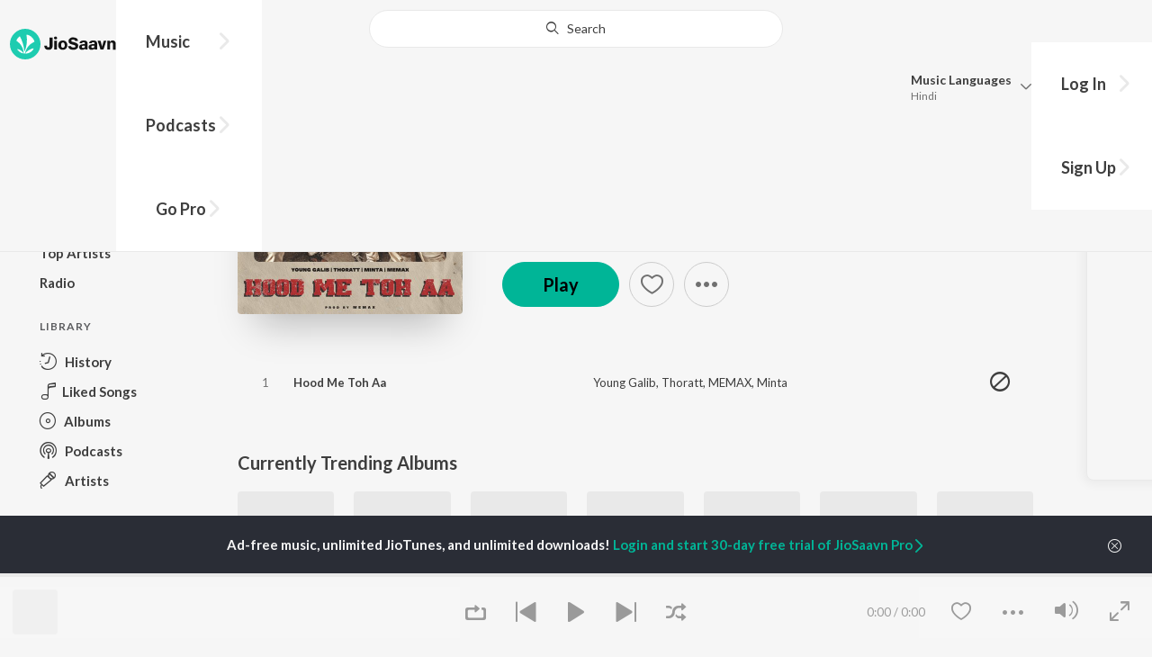

--- FILE ---
content_type: text/html; charset=UTF-8
request_url: https://www.jiosaavn.com/api.php?__call=content.getTrending&api_version=4&_format=json&_marker=0&ctx=web6dot0&entity_type=album&entity_language=hindi
body_size: 3753
content:
[{"id":"1143173","title":"Dilwale","subtitle":"","header_desc":"","type":"album","perma_url":"https:\/\/www.jiosaavn.com\/album\/dilwale\/3pemMGUbn9k_","image":"https:\/\/c.saavncdn.com\/840\/Dilwale-Hindi-1993-20240912051439-150x150.jpg","language":"hindi","year":"","play_count":"","explicit_content":"0","list_count":"0","list_type":"","list":"","more_info":{"release_date":"1993-07-15","song_count":"8","artistMap":{"primary_artists":[],"featured_artists":[],"artists":[{"id":"456307","name":"Nadeem-Shravan","role":"","image":"https:\/\/c.saavncdn.com\/artists\/Nadeem_Shravan_001_20230623105852_150x150.jpg","type":"artist","perma_url":"https:\/\/www.jiosaavn.com\/artist\/nadeem-shravan-songs\/si,-ohGcPDo_"}]}},"button_tooltip_info":[]},{"id":"1031998","title":"Jannat (Original Motion Picture Soundtrack)","subtitle":"","header_desc":"","type":"album","perma_url":"https:\/\/www.jiosaavn.com\/album\/jannat-original-motion-picture-soundtrack\/bGnqYFTPFRU_","image":"https:\/\/c.saavncdn.com\/801\/Jannat-Hindi-2008-20190629135803-150x150.jpg","language":"hindi","year":"","play_count":"","explicit_content":"0","list_count":"0","list_type":"","list":"","more_info":{"release_date":"2008-02-29","song_count":"8","artistMap":{"primary_artists":[],"featured_artists":[],"artists":[{"id":"456323","name":"Pritam","role":"","image":"https:\/\/c.saavncdn.com\/artists\/Pritam_Chakraborty-20170711073326_150x150.jpg","type":"artist","perma_url":"https:\/\/www.jiosaavn.com\/artist\/pritam-songs\/OaFg9HPZgq8_"}]}},"button_tooltip_info":[]},{"id":"1699057","title":"Sanam Re","subtitle":"","header_desc":"","type":"album","perma_url":"https:\/\/www.jiosaavn.com\/album\/sanam-re\/usTMyKvgz4M_","image":"https:\/\/c.saavncdn.com\/829\/Sanam-Re-Hindi-2015-150x150.jpg","language":"hindi","year":"","play_count":"","explicit_content":"0","list_count":"0","list_type":"","list":"","more_info":{"release_date":"2016-01-04","song_count":"8","artistMap":{"primary_artists":[],"featured_artists":[],"artists":[{"id":"702592","name":"Mithoon","role":"","image":"https:\/\/c.saavncdn.com\/artists\/Mithoon_002_20200908073735_150x150.jpg","type":"artist","perma_url":"https:\/\/www.jiosaavn.com\/artist\/mithoon-songs\/nQKQiNRsTKs_"},{"id":"464912","name":" Jeet Gannguli","role":"","image":"https:\/\/c.saavncdn.com\/artists\/Jeet_Gannguli_003_20241209065157_150x150.jpg","type":"artist","perma_url":"https:\/\/www.jiosaavn.com\/artist\/-jeet-gannguli-songs\/37adMqLwAgI_"},{"id":"743637","name":" Amaal Mallik","role":"","image":"https:\/\/c.saavncdn.com\/artists\/Amaal_Mallik_002_20191206162803_150x150.jpg","type":"artist","perma_url":"https:\/\/www.jiosaavn.com\/artist\/-amaal-mallik-songs\/hZrw5p6a5Sk_"},{"id":"733635","name":" Epic Bhangra","role":"","image":"https:\/\/c.saavncdn.com\/829\/Sanam-Re-Hindi-2015-150x150.jpg","type":"artist","perma_url":"https:\/\/www.jiosaavn.com\/artist\/-epic-bhangra-songs\/Mgx7YVXedMM_"}]}},"button_tooltip_info":[]},{"id":"34036408","title":"Shri Ram Jaanki Baithe Hai","subtitle":"","header_desc":"","type":"album","perma_url":"https:\/\/www.jiosaavn.com\/album\/shri-ram-jaanki-baithe-hai\/K5NczPrC6UI_","image":"https:\/\/c.saavncdn.com\/432\/Shri-Ram-Jaanki-Baithe-Hai-Hindi-2022-20220405130730-150x150.jpg","language":"hindi","year":"","play_count":"","explicit_content":"0","list_count":"0","list_type":"","list":"","more_info":{"release_date":"2022-04-06","song_count":"1","artistMap":{"primary_artists":[],"featured_artists":[],"artists":[{"id":"673752","name":"Ram Kumar Lakha","role":"","image":"https:\/\/c.saavncdn.com\/625\/Bharosa-Shyam-Ka-Hindi-2018-20180308-150x150.jpg","type":"artist","perma_url":"https:\/\/www.jiosaavn.com\/artist\/ram-kumar-lakha-songs\/bRdRT0rMZ0k_"}]}},"button_tooltip_info":[]},{"id":"49986024","title":"ANIMAL","subtitle":"","header_desc":"","type":"album","perma_url":"https:\/\/www.jiosaavn.com\/album\/animal\/8Ps4qqBA6,Y_","image":"https:\/\/c.saavncdn.com\/092\/ANIMAL-Hindi-2023-20231124191036-150x150.jpg","language":"hindi","year":"","play_count":"","explicit_content":"0","list_count":"0","list_type":"","list":"","more_info":{"release_date":"2023-11-24","song_count":"8","artistMap":{"primary_artists":[],"featured_artists":[],"artists":[{"id":"455494","name":"Various Artists","role":"","image":"","type":"artist","perma_url":"https:\/\/www.jiosaavn.com\/artist\/various-artists-songs\/ztKx8IUBme8_"}]}},"button_tooltip_info":[]},{"id":"62010690","title":"Chhaava","subtitle":"","header_desc":"","type":"album","perma_url":"https:\/\/www.jiosaavn.com\/album\/chhaava\/lmHOMjQdHlE_","image":"https:\/\/c.saavncdn.com\/509\/Chhaava-Hindi-2025-20250213193448-150x150.jpg","language":"hindi","year":"","play_count":"","explicit_content":"0","list_count":"0","list_type":"","list":"","more_info":{"release_date":"2025-02-13","song_count":"7","artistMap":{"primary_artists":[],"featured_artists":[],"artists":[{"id":"456269","name":"A.R. Rahman","role":"","image":"https:\/\/c.saavncdn.com\/artists\/AR_Rahman_002_20210120084455_150x150.jpg","type":"artist","perma_url":"https:\/\/www.jiosaavn.com\/artist\/a.r.-rahman-songs\/HhFyPLvlKN0_"}]}},"button_tooltip_info":[]},{"id":"16188900","title":"Kabir Singh","subtitle":"","header_desc":"","type":"album","perma_url":"https:\/\/www.jiosaavn.com\/album\/kabir-singh\/kLG-OKbVmvM_","image":"https:\/\/c.saavncdn.com\/807\/Kabir-Singh-Hindi-2019-20240131131003-150x150.jpg","language":"hindi","year":"","play_count":"","explicit_content":"0","list_count":"0","list_type":"","list":"","more_info":{"release_date":"2019-06-14","song_count":"9","artistMap":{"primary_artists":[],"featured_artists":[],"artists":[{"id":"455494","name":"Various Artists","role":"","image":"","type":"artist","perma_url":"https:\/\/www.jiosaavn.com\/artist\/various-artists-songs\/ztKx8IUBme8_"}]}},"button_tooltip_info":[]},{"id":"11885409","title":"90's Bollywood Sad Songs (With Jhankar Beats)","subtitle":"","header_desc":"","type":"album","perma_url":"https:\/\/www.jiosaavn.com\/album\/90s-bollywood-sad-songs-with-jhankar-beats\/dkHeWs86HQo_","image":"https:\/\/c.saavncdn.com\/330\/90-s-Bollywood-Sad-Songs-With-Jhankar-Beats-Hindi-2017-20230608011501-150x150.jpg","language":"hindi","year":"","play_count":"","explicit_content":"0","list_count":"0","list_type":"","list":"","more_info":{"release_date":"2017-11-30","song_count":"15","artistMap":{"primary_artists":[],"featured_artists":[],"artists":[{"id":"455494","name":"Various Artists","role":"","image":"","type":"artist","perma_url":"https:\/\/www.jiosaavn.com\/artist\/various-artists-songs\/ztKx8IUBme8_"}]}},"button_tooltip_info":[]},{"id":"53848681","title":"Rocky Aur Rani Kii Prem Kahaani","subtitle":"","header_desc":"","type":"album","perma_url":"https:\/\/www.jiosaavn.com\/album\/rocky-aur-rani-kii-prem-kahaani\/Hxp0A7OmJ1o_","image":"https:\/\/c.saavncdn.com\/001\/Rocky-Aur-Rani-Kii-Prem-Kahaani-Hindi-2023-20250130073112-150x150.jpg","language":"hindi","year":"","play_count":"","explicit_content":"0","list_count":"0","list_type":"","list":"","more_info":{"release_date":"2023-07-31","song_count":"15","artistMap":{"primary_artists":[],"featured_artists":[],"artists":[{"id":"456323","name":"Pritam","role":"","image":"https:\/\/c.saavncdn.com\/artists\/Pritam_Chakraborty-20170711073326_150x150.jpg","type":"artist","perma_url":"https:\/\/www.jiosaavn.com\/artist\/pritam-songs\/OaFg9HPZgq8_"},{"id":"458681","name":" Amitabh Bhattacharya","role":"","image":"https:\/\/c.saavncdn.com\/artists\/Amitabh_Bhattacharya_003_20241118063351_150x150.jpg","type":"artist","perma_url":"https:\/\/www.jiosaavn.com\/artist\/-amitabh-bhattacharya-songs\/hsNRL6ZmJmo_"}]}},"button_tooltip_info":[]},{"id":"1158245","title":"Ek Villain","subtitle":"","header_desc":"","type":"album","perma_url":"https:\/\/www.jiosaavn.com\/album\/ek-villain\/HR757XLeV10_","image":"https:\/\/c.saavncdn.com\/151\/Ek-Villain-Hindi-2014-150x150.jpg","language":"hindi","year":"","play_count":"","explicit_content":"0","list_count":"0","list_type":"","list":"","more_info":{"release_date":"2014-05-28","song_count":"7","artistMap":{"primary_artists":[],"featured_artists":[],"artists":[{"id":"455494","name":"Various Artists","role":"","image":"","type":"artist","perma_url":"https:\/\/www.jiosaavn.com\/artist\/various-artists-songs\/ztKx8IUBme8_"}]}},"button_tooltip_info":[]},{"id":"50518465","title":"Narayan Mil Jayega","subtitle":"","header_desc":"","type":"album","perma_url":"https:\/\/www.jiosaavn.com\/album\/narayan-mil-jayega\/UWfJO9Slipg_","image":"https:\/\/c.saavncdn.com\/515\/Narayan-Mil-Jayega-Hindi-2023-20231219171003-150x150.jpg","language":"hindi","year":"","play_count":"","explicit_content":"0","list_count":"0","list_type":"","list":"","more_info":{"release_date":"2023-12-21","song_count":"1","artistMap":{"primary_artists":[],"featured_artists":[],"artists":[{"id":"881158","name":"Jubin Nautiyal","role":"","image":"https:\/\/c.saavncdn.com\/artists\/Jubin_Nautiyal_003_20231130204020_150x150.jpg","type":"artist","perma_url":"https:\/\/www.jiosaavn.com\/artist\/jubin-nautiyal-songs\/uGdfg6zGf4s_"},{"id":"653208","name":" Payal Dev","role":"","image":"https:\/\/c.saavncdn.com\/artists\/Payal_Dev_002_20241001094204_150x150.jpg","type":"artist","perma_url":"https:\/\/www.jiosaavn.com\/artist\/-payal-dev-songs\/szd0Qcak34Q_"},{"id":"473441","name":" Manoj Muntashir","role":"","image":"https:\/\/c.saavncdn.com\/artists\/Manoj_Muntashir_000_20251222093541_150x150.jpg","type":"artist","perma_url":"https:\/\/www.jiosaavn.com\/artist\/-manoj-muntashir-songs\/eaiDjU0BhyA_"}]}},"button_tooltip_info":[]},{"id":"40558607","title":"Tere Naam","subtitle":"","header_desc":"","type":"album","perma_url":"https:\/\/www.jiosaavn.com\/album\/tere-naam\/nTo1I9pZ0mA_","image":"https:\/\/c.saavncdn.com\/473\/Tere-Naam-Hindi-2003-20221206102003-150x150.jpg","language":"hindi","year":"","play_count":"","explicit_content":"0","list_count":"0","list_type":"","list":"","more_info":{"release_date":"2003-06-28","song_count":"13","artistMap":{"primary_artists":[],"featured_artists":[],"artists":[{"id":"455132","name":"Himesh Reshammiya","role":"","image":"https:\/\/c.saavncdn.com\/artists\/Himesh_Reshammiya_150x150.jpg","type":"artist","perma_url":"https:\/\/www.jiosaavn.com\/artist\/himesh-reshammiya-songs\/N,m6H0-rqiY_"},{"id":"705169","name":" Sajid-Wajid","role":"","image":"https:\/\/c.saavncdn.com\/artists\/Sajid-Wajid_20180507092451_150x150.jpg","type":"artist","perma_url":"https:\/\/www.jiosaavn.com\/artist\/-sajid-wajid-songs\/mAYUldoMZa8_"}]}},"button_tooltip_info":[]},{"id":"38682222","title":"Bhediya","subtitle":"","header_desc":"","type":"album","perma_url":"https:\/\/www.jiosaavn.com\/album\/bhediya\/wSM2AOubajk_","image":"https:\/\/c.saavncdn.com\/815\/Bhediya-Hindi-2023-20230927155213-150x150.jpg","language":"hindi","year":"","play_count":"","explicit_content":"0","list_count":"0","list_type":"","list":"","more_info":{"release_date":"2022-09-30","song_count":"6","artistMap":{"primary_artists":[],"featured_artists":[],"artists":[{"id":"461968","name":"Sachin-Jigar","role":"","image":"https:\/\/c.saavncdn.com\/artists\/Sachin_Jigar_003_20251222093820_150x150.jpg","type":"artist","perma_url":"https:\/\/www.jiosaavn.com\/artist\/sachin-jigar-songs\/JO1Nx088Pfo_"}]}},"button_tooltip_info":[]},{"id":"53263940","title":"Raaz","subtitle":"","header_desc":"","type":"album","perma_url":"https:\/\/www.jiosaavn.com\/album\/raaz\/ALuu2RMhPDI_","image":"https:\/\/c.saavncdn.com\/998\/Raaz-Hindi-2002-20240408222519-150x150.jpg","language":"hindi","year":"","play_count":"","explicit_content":"0","list_count":"0","list_type":"","list":"","more_info":{"release_date":"2002-02-01","song_count":"9","artistMap":{"primary_artists":[],"featured_artists":[],"artists":[{"id":"456307","name":"Nadeem-Shravan","role":"","image":"https:\/\/c.saavncdn.com\/artists\/Nadeem_Shravan_001_20230623105852_150x150.jpg","type":"artist","perma_url":"https:\/\/www.jiosaavn.com\/artist\/nadeem-shravan-songs\/si,-ohGcPDo_"}]}},"button_tooltip_info":[]},{"id":"1139549","title":"Aashiqui 2","subtitle":"","header_desc":"","type":"album","perma_url":"https:\/\/www.jiosaavn.com\/album\/aashiqui-2\/-iNdCmFNV9o_","image":"https:\/\/c.saavncdn.com\/430\/Aashiqui-2-Hindi-2013-150x150.jpg","language":"hindi","year":"","play_count":"","explicit_content":"0","list_count":"0","list_type":"","list":"","more_info":{"release_date":"2013-04-04","song_count":"11","artistMap":{"primary_artists":[],"featured_artists":[],"artists":[{"id":"464912","name":"Jeet Gannguli","role":"","image":"https:\/\/c.saavncdn.com\/artists\/Jeet_Gannguli_003_20241209065157_150x150.jpg","type":"artist","perma_url":"https:\/\/www.jiosaavn.com\/artist\/jeet-gannguli-songs\/37adMqLwAgI_"},{"id":"702592","name":" Mithoon","role":"","image":"https:\/\/c.saavncdn.com\/artists\/Mithoon_002_20200908073735_150x150.jpg","type":"artist","perma_url":"https:\/\/www.jiosaavn.com\/artist\/-mithoon-songs\/nQKQiNRsTKs_"},{"id":"484852","name":" Ankit Tiwari","role":"","image":"https:\/\/c.saavncdn.com\/artists\/Ankit_Tiwari_002_20241004072220_150x150.jpg","type":"artist","perma_url":"https:\/\/www.jiosaavn.com\/artist\/-ankit-tiwari-songs\/eHCWDfgAqlg_"}]}},"button_tooltip_info":[]},{"id":"29060166","title":"Shershaah","subtitle":"","header_desc":"","type":"album","perma_url":"https:\/\/www.jiosaavn.com\/album\/shershaah\/R6ANCBJdPQM_","image":"https:\/\/c.saavncdn.com\/238\/Shershaah-Original-Motion-Picture-Soundtrack--Hindi-2021-20210815181610-150x150.jpg","language":"hindi","year":"","play_count":"","explicit_content":"0","list_count":"0","list_type":"","list":"","more_info":{"release_date":"2021-08-16","song_count":"6","artistMap":{"primary_artists":[],"featured_artists":[],"artists":[{"id":"1595701","name":"Tanishk Bagchi","role":"","image":"https:\/\/c.saavncdn.com\/artists\/Tanishk_Bagchi_003_20260106115039_150x150.jpg","type":"artist","perma_url":"https:\/\/www.jiosaavn.com\/artist\/tanishk-bagchi-songs\/Y-5m-phldpg_"},{"id":"788130","name":" B Praak","role":"","image":"https:\/\/c.saavncdn.com\/artists\/B_Praak_001_20191118112005_150x150.jpg","type":"artist","perma_url":"https:\/\/www.jiosaavn.com\/artist\/-b-praak-songs\/CfABr-vmQdw_"},{"id":"5393135","name":" Javed-Mohsin","role":"","image":"https:\/\/c.saavncdn.com\/artists\/Javed___Mohsin_001_20241209094916_150x150.jpg","type":"artist","perma_url":"https:\/\/www.jiosaavn.com\/artist\/-javed-mohsin-songs\/VyORSofKQ6o_"},{"id":"680475","name":" Jaani","role":"","image":"https:\/\/c.saavncdn.com\/artists\/Jaani_003_20251229114736_150x150.jpg","type":"artist","perma_url":"https:\/\/www.jiosaavn.com\/artist\/-jaani-songs\/a0Vk-AlzJu8_"},{"id":"742789","name":" Jasleen Royal","role":"","image":"https:\/\/c.saavncdn.com\/artists\/Jasleen_Royal_002_20230615091108_150x150.jpg","type":"artist","perma_url":"https:\/\/www.jiosaavn.com\/artist\/-jasleen-royal-songs\/6X7AcwXv2go_"},{"id":"2101009","name":" Vikram Montrose","role":"","image":"https:\/\/c.saavncdn.com\/artists\/Vikram_Montrose_004_20250401060601_150x150.jpg","type":"artist","perma_url":"https:\/\/www.jiosaavn.com\/artist\/-vikram-montrose-songs\/EAV7PA5PX3Q_"}]}},"button_tooltip_info":[]},{"id":"51655854","title":"Teri Baaton Mein Aisa Uljha Jiya","subtitle":"","header_desc":"","type":"album","perma_url":"https:\/\/www.jiosaavn.com\/album\/teri-baaton-mein-aisa-uljha-jiya\/MJVyyWfhWe4_","image":"https:\/\/c.saavncdn.com\/214\/Teri-Baaton-Mein-Aisa-Uljha-Jiya-Hindi-2024-20240205151011-150x150.jpg","language":"hindi","year":"","play_count":"","explicit_content":"0","list_count":"0","list_type":"","list":"","more_info":{"release_date":"2024-02-05","song_count":"4","artistMap":{"primary_artists":[],"featured_artists":[],"artists":[{"id":"1595701","name":"Tanishk Bagchi","role":"","image":"https:\/\/c.saavncdn.com\/artists\/Tanishk_Bagchi_003_20260106115039_150x150.jpg","type":"artist","perma_url":"https:\/\/www.jiosaavn.com\/artist\/tanishk-bagchi-songs\/Y-5m-phldpg_"},{"id":"7634460","name":" Mitraz","role":"","image":"https:\/\/c.saavncdn.com\/artists\/Mitraz_000_20221004124159_150x150.jpg","type":"artist","perma_url":"https:\/\/www.jiosaavn.com\/artist\/-mitraz-songs\/r5YH6gw29Ug_"},{"id":"466247","name":" Raghav","role":"","image":"https:\/\/c.saavncdn.com\/artists\/Raghav_001_20180924121542_150x150.jpg","type":"artist","perma_url":"https:\/\/www.jiosaavn.com\/artist\/-raghav-songs\/nuMA8KkXk9w_"},{"id":"461968","name":" Sachin-Jigar","role":"","image":"https:\/\/c.saavncdn.com\/artists\/Sachin_Jigar_003_20251222093820_150x150.jpg","type":"artist","perma_url":"https:\/\/www.jiosaavn.com\/artist\/-sachin-jigar-songs\/JO1Nx088Pfo_"}]}},"button_tooltip_info":[]},{"id":"35727253","title":"Hanuman Chalisa","subtitle":"","header_desc":"","type":"album","perma_url":"https:\/\/www.jiosaavn.com\/album\/hanuman-chalisa\/JwcQTNMXews_","image":"https:\/\/c.saavncdn.com\/780\/Hanuman-Chalisa-Hindi-2022-20220614215623-150x150.jpg","language":"hindi","year":"","play_count":"","explicit_content":"0","list_count":"0","list_type":"","list":"","more_info":{"release_date":"2022-01-01","song_count":"1","artistMap":{"primary_artists":[],"featured_artists":[],"artists":[{"id":"841908","name":"Navin-Manish","role":"","image":"https:\/\/c.saavncdn.com\/604\/Kya-Ho-Gaya-Hindi-2019-20190114135034-150x150.jpg","type":"artist","perma_url":"https:\/\/www.jiosaavn.com\/artist\/navin-manish-songs\/MTai7A2,LCU_"},{"id":"455275","name":" Shankar Mahadevan","role":"","image":"https:\/\/c.saavncdn.com\/artists\/Shankar_Mahadevan_150x150.jpg","type":"artist","perma_url":"https:\/\/www.jiosaavn.com\/artist\/-shankar-mahadevan-songs\/,QE2Oks7qzI_"}]}},"button_tooltip_info":[]},{"id":"53515285","title":"Sahiba","subtitle":"","header_desc":"","type":"album","perma_url":"https:\/\/www.jiosaavn.com\/album\/sahiba\/K5AyD8NZj04_","image":"https:\/\/c.saavncdn.com\/485\/Sahiba-Hindi-2024-20241112165036-150x150.jpg","language":"hindi","year":"","play_count":"","explicit_content":"0","list_count":"0","list_type":"","list":"","more_info":{"release_date":"2024-05-09","song_count":"1","artistMap":{"primary_artists":[],"featured_artists":[],"artists":[{"id":"742789","name":"Jasleen Royal","role":"","image":"https:\/\/c.saavncdn.com\/artists\/Jasleen_Royal_002_20230615091108_150x150.jpg","type":"artist","perma_url":"https:\/\/www.jiosaavn.com\/artist\/jasleen-royal-songs\/6X7AcwXv2go_"},{"id":"4670197","name":" Stebin Ben","role":"","image":"https:\/\/c.saavncdn.com\/artists\/Stebin_Ben_005_20240124093234_150x150.jpg","type":"artist","perma_url":"https:\/\/www.jiosaavn.com\/artist\/-stebin-ben-songs\/cIgvj9lx6Dc_"},{"id":"3536338","name":" Vijay Deverakonda","role":"","image":"https:\/\/c.saavncdn.com\/artists\/Vijay_Deverakonda_150x150.jpg","type":"artist","perma_url":"https:\/\/www.jiosaavn.com\/artist\/-vijay-deverakonda-songs\/r,s1oqYlr4A_"}]}},"button_tooltip_info":[]},{"id":"1045566","title":"Saajan","subtitle":"","header_desc":"","type":"album","perma_url":"https:\/\/www.jiosaavn.com\/album\/saajan\/IN4qfLvPUH4_","image":"https:\/\/c.saavncdn.com\/blob\/461\/Saajan-Hindi-1991-20220616044407-150x150.jpg","language":"hindi","year":"","play_count":"","explicit_content":"0","list_count":"0","list_type":"","list":"","more_info":{"release_date":"1991-06-20","song_count":"9","artistMap":{"primary_artists":[],"featured_artists":[],"artists":[{"id":"456307","name":"Nadeem-Shravan","role":"","image":"https:\/\/c.saavncdn.com\/artists\/Nadeem_Shravan_001_20230623105852_150x150.jpg","type":"artist","perma_url":"https:\/\/www.jiosaavn.com\/artist\/nadeem-shravan-songs\/si,-ohGcPDo_"}]}},"button_tooltip_info":[]},{"id":"60254260","title":"Pushpa 2 The Rule","subtitle":"","header_desc":"","type":"album","perma_url":"https:\/\/www.jiosaavn.com\/album\/pushpa-2-the-rule\/nTgWx7gW,8U_","image":"https:\/\/c.saavncdn.com\/306\/Pushpa-2-The-Rule-Hindi-2024-20241205211002-150x150.jpg","language":"hindi","year":"","play_count":"","explicit_content":"0","list_count":"0","list_type":"","list":"","more_info":{"release_date":"2024-12-05","song_count":"5","artistMap":{"primary_artists":[],"featured_artists":[],"artists":[{"id":"455170","name":"Devi Sri Prasad","role":"","image":"https:\/\/c.saavncdn.com\/artists\/Devi_Sri_Prasad_008_20250619062824_150x150.jpg","type":"artist","perma_url":"https:\/\/www.jiosaavn.com\/artist\/devi-sri-prasad-songs\/M0dlT,PMjDs_"}]}},"button_tooltip_info":[]},{"id":"25500145","title":"Ram Siya Ram","subtitle":"","header_desc":"","type":"album","perma_url":"https:\/\/www.jiosaavn.com\/album\/ram-siya-ram\/cy9LsEw-pn0_","image":"https:\/\/c.saavncdn.com\/215\/Ram-Siya-Ram-Hindi-2021-20210222031001-150x150.jpg","language":"hindi","year":"","play_count":"","explicit_content":"0","list_count":"0","list_type":"","list":"","more_info":{"release_date":"2021-02-22","song_count":"1","artistMap":{"primary_artists":[],"featured_artists":[],"artists":[{"id":"3623110","name":"Sachet Tandon","role":"","image":"https:\/\/c.saavncdn.com\/artists\/Sachet_Tandon_20191129105330_150x150.jpg","type":"artist","perma_url":"https:\/\/www.jiosaavn.com\/artist\/sachet-tandon-songs\/wVwhaAx3x6c_"}]}},"button_tooltip_info":[]},{"id":"51660004","title":"Shrimad Bhagwad Gita (Sanskrit And Hindi)","subtitle":"","header_desc":"","type":"album","perma_url":"https:\/\/www.jiosaavn.com\/album\/shrimad-bhagwad-gita-sanskrit-and-hindi\/vJMbasybhAw_","image":"https:\/\/c.saavncdn.com\/249\/Shrimad-Bhagwad-Gita-Sanskrit-And-Hindi-Hindi-2024-20240205173044-150x150.jpg","language":"hindi","year":"","play_count":"","explicit_content":"0","list_count":"0","list_type":"","list":"","more_info":{"release_date":"2024-02-05","song_count":"18","artistMap":{"primary_artists":[],"featured_artists":[],"artists":[{"id":"8074611","name":"Apurva Krishna","role":"","image":"https:\/\/c.saavncdn.com\/artists\/Apurva_Krishna_001_20230911071051_150x150.jpg","type":"artist","perma_url":"https:\/\/www.jiosaavn.com\/artist\/apurva-krishna-songs\/DVFj-33aFN0_"},{"id":"669962","name":" Tajinder Singh","role":"","image":"https:\/\/c.saavncdn.com\/908\/Tum-Karo-Dayia-Mere-Sayin-English-2016-150x150.jpg","type":"artist","perma_url":"https:\/\/www.jiosaavn.com\/artist\/-tajinder-singh-songs\/nFCwqRbE7ZE_"}]}},"button_tooltip_info":[]},{"id":"33008911","title":"Sanam Teri Kasam","subtitle":"","header_desc":"","type":"album","perma_url":"https:\/\/www.jiosaavn.com\/album\/sanam-teri-kasam\/HvA1Hqgh83E_","image":"https:\/\/c.saavncdn.com\/820\/Sanam-Teri-Kasam-Hindi-2016-20250213122123-150x150.jpg","language":"hindi","year":"","play_count":"","explicit_content":"0","list_count":"0","list_type":"","list":"","more_info":{"release_date":"2016-01-06","song_count":"9","artistMap":{"primary_artists":[],"featured_artists":[],"artists":[{"id":"455132","name":"Himesh Reshammiya","role":"","image":"https:\/\/c.saavncdn.com\/artists\/Himesh_Reshammiya_150x150.jpg","type":"artist","perma_url":"https:\/\/www.jiosaavn.com\/artist\/himesh-reshammiya-songs\/N,m6H0-rqiY_"},{"id":"455415","name":" Sameer Anjaan","role":"","image":"https:\/\/c.saavncdn.com\/artists\/Sameer-20170714064856_150x150.jpg","type":"artist","perma_url":"https:\/\/www.jiosaavn.com\/artist\/-sameer-anjaan-songs\/zbXOIZIhW-8_"},{"id":"456040","name":" Subrat Sinha","role":"","image":"https:\/\/c.saavncdn.com\/057\/Maruti-Mera-Dosst-2009-150x150.jpg","type":"artist","perma_url":"https:\/\/www.jiosaavn.com\/artist\/-subrat-sinha-songs\/TyvnbGeTdm8_"}]}},"button_tooltip_info":[]}]

--- FILE ---
content_type: text/html; charset=UTF-8
request_url: https://www.jiosaavn.com/api.php?__call=search.topAlbumsoftheYear&api_version=4&_format=json&_marker=0&ctx=web6dot0&album_year=2022&album_lang=hindi
body_size: 19309
content:
[{"id":"40983752","title":"Players","subtitle":"Badshah,  Karan Aujla ft. Devika Badyal","header_desc":"2022 \u00b7 Hindi Album \u00b7 Badshah and Karan Aujla","type":"album","perma_url":"https:\/\/www.jiosaavn.com\/album\/players\/xLQWLae7rNk_","image":"https:\/\/c.saavncdn.com\/843\/Players-Hindi-2022-20221220210631-150x150.jpg","language":"hindi","year":"2022","play_count":"","explicit_content":"1","list_count":"1","list_type":"song","list":[{"id":"cRuFRkDP","title":"Players","subtitle":"Badshah, Karan Aujla ft. Devika Badyal - Players","header_desc":"","type":"song","perma_url":"https:\/\/www.jiosaavn.com\/song\/players\/EzoedyZbc2M","image":"https:\/\/c.saavncdn.com\/843\/Players-Hindi-2022-20221220210631-150x150.jpg","language":"hindi","year":"2022","play_count":"11478505","explicit_content":"1","list_count":"0","list_type":"","list":"","more_info":{"music":"Badshah","album_id":"40983752","album":"Players","label":"Universal Music India Pvt Ltd.","label_id":"37632","origin":"album","is_dolby_content":false,"320kbps":"true","encrypted_media_url":"ID2ieOjCrwfgWvL5sXl4B1ImC5QfbsDyll49M49dJ0A8HhKGihMfC\/4EI6Bpxczg3srUgcJKrm5D48TV2g8dHhw7tS9a8Gtq","encrypted_cache_url":"","encrypted_drm_cache_url":"","encrypted_drm_media_url":"ID2ieOjCrwdjlkMElYlzWCptgNdUpWD8pQrza\/RCHeVUmXIoHUjwwOQOcki\/W4IdoYMY0yryGy\/\/tG3KuCrq+I92mytrdt3FDnQW0nglPS4=","album_url":"https:\/\/www.jiosaavn.com\/album\/players\/xLQWLae7rNk_","duration":"171","rights":{"code":"1","cacheable":"true","delete_cached_object":"false","reason":"Pro Only"},"cache_state":"","has_lyrics":"false","lyrics_snippet":"","starred":"false","copyright_text":"\u2117 2022 Universal Music India Pvt. Ltd.","artistMap":{"primary_artists":[{"id":"456863","name":"Badshah","role":"primary_artists","image":"https:\/\/c.saavncdn.com\/artists\/Badshah_006_20241118064015_150x150.jpg","type":"artist","perma_url":"https:\/\/www.jiosaavn.com\/artist\/badshah-songs\/d4OwAaEcnD0_"},{"id":"697691","name":"Karan Aujla","role":"primary_artists","image":"https:\/\/c.saavncdn.com\/artists\/Karan_Aujla_002_20250228125836_150x150.jpg","type":"artist","perma_url":"https:\/\/www.jiosaavn.com\/artist\/karan-aujla-songs\/frMkfb2B4E8_"}],"featured_artists":[{"id":"14905828","name":"Devika Badyal","role":"featured_artists","image":"","type":"artist","perma_url":"https:\/\/www.jiosaavn.com\/artist\/devika-badyal-songs\/2oxhhA,QQHc_"}],"artists":[{"id":"456863","name":"Badshah","role":"music","image":"https:\/\/c.saavncdn.com\/artists\/Badshah_006_20241118064015_150x150.jpg","type":"artist","perma_url":"https:\/\/www.jiosaavn.com\/artist\/badshah-songs\/d4OwAaEcnD0_"},{"id":"456863","name":"Badshah","role":"singer","image":"https:\/\/c.saavncdn.com\/artists\/Badshah_006_20241118064015_150x150.jpg","type":"artist","perma_url":"https:\/\/www.jiosaavn.com\/artist\/badshah-songs\/d4OwAaEcnD0_"},{"id":"697691","name":"Karan Aujla","role":"singer","image":"https:\/\/c.saavncdn.com\/artists\/Karan_Aujla_002_20250228125836_150x150.jpg","type":"artist","perma_url":"https:\/\/www.jiosaavn.com\/artist\/karan-aujla-songs\/frMkfb2B4E8_"},{"id":"14905828","name":"Devika Badyal","role":"singer","image":"","type":"artist","perma_url":"https:\/\/www.jiosaavn.com\/artist\/devika-badyal-songs\/2oxhhA,QQHc_"},{"id":"456863","name":"Badshah","role":"lyricist","image":"https:\/\/c.saavncdn.com\/artists\/Badshah_006_20241118064015_150x150.jpg","type":"artist","perma_url":"https:\/\/www.jiosaavn.com\/artist\/badshah-songs\/d4OwAaEcnD0_"},{"id":"697691","name":"Karan Aujla","role":"lyricist","image":"https:\/\/c.saavncdn.com\/artists\/Karan_Aujla_002_20250228125836_150x150.jpg","type":"artist","perma_url":"https:\/\/www.jiosaavn.com\/artist\/karan-aujla-songs\/frMkfb2B4E8_"}]},"release_date":"2022-12-21","label_url":"\/label\/universal-music-india-pvt-ltd.-albums\/yCRRDUDuazo_","vcode":"010912291795157","vlink":"https:\/\/jiotunepreview.jio.com\/content\/Converted\/010912291751461.mp3","triller_available":false,"request_jiotune_flag":false,"webp":"true"},"button_tooltip_info":[]}],"more_info":{"artistMap":{"primary_artists":[{"id":"456863","name":"Badshah","role":"","image":"https:\/\/c.saavncdn.com\/artists\/Badshah_006_20241118064015_150x150.jpg","type":"artist","perma_url":"https:\/\/www.jiosaavn.com\/artist\/badshah-songs\/d4OwAaEcnD0_"},{"id":"697691","name":" Karan Aujla","role":"","image":"https:\/\/c.saavncdn.com\/artists\/Karan_Aujla_002_20250228125836_150x150.jpg","type":"artist","perma_url":"https:\/\/www.jiosaavn.com\/artist\/-karan-aujla-songs\/frMkfb2B4E8_"}],"featured_artists":[{"id":"14905828","name":"Devika Badyal","role":"","image":"","type":"artist","perma_url":"https:\/\/www.jiosaavn.com\/artist\/devika-badyal-songs\/2oxhhA,QQHc_"}],"artists":[{"id":"456863","name":"Badshah","role":"","image":"https:\/\/c.saavncdn.com\/artists\/Badshah_006_20241118064015_150x150.jpg","type":"artist","perma_url":"https:\/\/www.jiosaavn.com\/artist\/badshah-songs\/d4OwAaEcnD0_"},{"id":"697691","name":" Karan Aujla","role":"","image":"https:\/\/c.saavncdn.com\/artists\/Karan_Aujla_002_20250228125836_150x150.jpg","type":"artist","perma_url":"https:\/\/www.jiosaavn.com\/artist\/-karan-aujla-songs\/frMkfb2B4E8_"},{"id":"14905828","name":"Devika Badyal","role":"","image":"","type":"artist","perma_url":"https:\/\/www.jiosaavn.com\/artist\/devika-badyal-songs\/2oxhhA,QQHc_"}]},"song_count":"1","copyright_text":"\u00a9 2022 Universal Music India Pvt. Ltd.","is_dolby_content":false,"label_url":"\/label\/universal-music-india-pvt-ltd.-albums\/yCRRDUDuazo_"},"button_tooltip_info":[]},{"id":"40680483","title":"Malang Sajna","subtitle":"Sachet Tandon,  Parampara Tandon,  Sachet-Parampara,  Kumaar","header_desc":"2022 \u00b7 Hindi Album \u00b7 Sachet Tandon, Parampara Tandon, and Sachet-Parampara","type":"album","perma_url":"https:\/\/www.jiosaavn.com\/album\/malang-sajna\/ZTl25ahyKw0_","image":"https:\/\/c.saavncdn.com\/303\/Malang-Sajna-Hindi-2022-20230403132803-150x150.jpg","language":"hindi","year":"2022","play_count":"","explicit_content":"0","list_count":"1","list_type":"song","list":[{"id":"VESY7Eua","title":"Malang Sajna","subtitle":"Sachet Tandon, Parampara Tandon, Sachet-Parampara, Kumaar - Malang Sajna","header_desc":"","type":"song","perma_url":"https:\/\/www.jiosaavn.com\/song\/malang-sajna\/Ji04aEN1QlI","image":"https:\/\/c.saavncdn.com\/303\/Malang-Sajna-Hindi-2022-20230403132803-150x150.jpg","language":"hindi","year":"2022","play_count":"71170394","explicit_content":"0","list_count":"0","list_type":"","list":"","more_info":{"music":"Sachet-Parampara","album_id":"40680483","album":"Malang Sajna","label":"T-Series","label_id":"34297","origin":"album","is_dolby_content":false,"320kbps":"true","encrypted_media_url":"ID2ieOjCrwfgWvL5sXl4B1ImC5QfbsDyCN6yhxSIXiOs34mkTMow1gzVVou4Lm0Em4Rtk4VrPF5WQo44+f2ttxw7tS9a8Gtq","encrypted_cache_url":"","encrypted_drm_cache_url":"","encrypted_drm_media_url":"ID2ieOjCrwdjlkMElYlzWCptgNdUpWD8p3SA\/rz+o4A5HkH0udhx2YwfiBGb2EiZbl9LRmQ8FSCsp+pMiuqzb492mytrdt3FDnQW0nglPS4=","album_url":"https:\/\/www.jiosaavn.com\/album\/malang-sajna\/ZTl25ahyKw0_","duration":"161","rights":{"code":"1","cacheable":"true","delete_cached_object":"false","reason":"Pro Only"},"cache_state":"","has_lyrics":"true","lyrics_snippet":"Lyrics","starred":"false","copyright_text":"\u2117 2022 Super Cassettes Industries Private Limited","artistMap":{"primary_artists":[{"id":"3623110","name":"Sachet Tandon","role":"primary_artists","image":"https:\/\/c.saavncdn.com\/artists\/Sachet_Tandon_20191129105330_150x150.jpg","type":"artist","perma_url":"https:\/\/www.jiosaavn.com\/artist\/sachet-tandon-songs\/wVwhaAx3x6c_"},{"id":"3623111","name":"Parampara Tandon","role":"primary_artists","image":"https:\/\/c.saavncdn.com\/artists\/Parampara_Thakur_20191130070743_150x150.jpg","type":"artist","perma_url":"https:\/\/www.jiosaavn.com\/artist\/parampara-tandon-songs\/cJO7csRHiSM_"},{"id":"3623112","name":"Sachet-Parampara","role":"primary_artists","image":"https:\/\/c.saavncdn.com\/artists\/Sachet-Parampara_20190221095720_150x150.jpg","type":"artist","perma_url":"https:\/\/www.jiosaavn.com\/artist\/sachet-parampara-songs\/-01nNmS1dCs_"},{"id":"455665","name":"Kumaar","role":"primary_artists","image":"https:\/\/c.saavncdn.com\/artists\/Kumaar_001_20240516094915_150x150.jpg","type":"artist","perma_url":"https:\/\/www.jiosaavn.com\/artist\/kumaar-songs\/jXhf,IMIGGs_"}],"featured_artists":[],"artists":[{"id":"3623112","name":"Sachet-Parampara","role":"music","image":"https:\/\/c.saavncdn.com\/artists\/Sachet-Parampara_20190221095720_150x150.jpg","type":"artist","perma_url":"https:\/\/www.jiosaavn.com\/artist\/sachet-parampara-songs\/-01nNmS1dCs_"},{"id":"3623110","name":"Sachet Tandon","role":"singer","image":"https:\/\/c.saavncdn.com\/artists\/Sachet_Tandon_20191129105330_150x150.jpg","type":"artist","perma_url":"https:\/\/www.jiosaavn.com\/artist\/sachet-tandon-songs\/wVwhaAx3x6c_"},{"id":"3623111","name":"Parampara Tandon","role":"singer","image":"https:\/\/c.saavncdn.com\/artists\/Parampara_Thakur_20191130070743_150x150.jpg","type":"artist","perma_url":"https:\/\/www.jiosaavn.com\/artist\/parampara-tandon-songs\/cJO7csRHiSM_"},{"id":"3623112","name":"Sachet-Parampara","role":"singer","image":"https:\/\/c.saavncdn.com\/artists\/Sachet-Parampara_20190221095720_150x150.jpg","type":"artist","perma_url":"https:\/\/www.jiosaavn.com\/artist\/sachet-parampara-songs\/-01nNmS1dCs_"},{"id":"455665","name":"Kumaar","role":"singer","image":"https:\/\/c.saavncdn.com\/artists\/Kumaar_001_20240516094915_150x150.jpg","type":"artist","perma_url":"https:\/\/www.jiosaavn.com\/artist\/kumaar-songs\/jXhf,IMIGGs_"},{"id":"455665","name":"Kumaar","role":"lyricist","image":"https:\/\/c.saavncdn.com\/artists\/Kumaar_001_20240516094915_150x150.jpg","type":"artist","perma_url":"https:\/\/www.jiosaavn.com\/artist\/kumaar-songs\/jXhf,IMIGGs_"}]},"release_date":"2022-12-19","label_url":"\/label\/t-series-albums\/6DLuXO3VoTo_","vcode":"010910091852892","vlink":"https:\/\/jiotunepreview.jio.com\/content\/Converted\/010910091809556.mp3","triller_available":false,"request_jiotune_flag":false,"webp":"true","lyrics_id":""},"button_tooltip_info":[]}],"more_info":{"artistMap":{"primary_artists":[{"id":"3623110","name":"Sachet Tandon","role":"","image":"https:\/\/c.saavncdn.com\/artists\/Sachet_Tandon_20191129105330_150x150.jpg","type":"artist","perma_url":"https:\/\/www.jiosaavn.com\/artist\/sachet-tandon-songs\/wVwhaAx3x6c_"},{"id":"3623111","name":" Parampara Tandon","role":"","image":"https:\/\/c.saavncdn.com\/artists\/Parampara_Thakur_20191130070743_150x150.jpg","type":"artist","perma_url":"https:\/\/www.jiosaavn.com\/artist\/-parampara-tandon-songs\/cJO7csRHiSM_"},{"id":"3623112","name":" Sachet-Parampara","role":"","image":"https:\/\/c.saavncdn.com\/artists\/Sachet-Parampara_20190221095720_150x150.jpg","type":"artist","perma_url":"https:\/\/www.jiosaavn.com\/artist\/-sachet-parampara-songs\/-01nNmS1dCs_"},{"id":"455665","name":" Kumaar","role":"","image":"https:\/\/c.saavncdn.com\/artists\/Kumaar_001_20240516094915_150x150.jpg","type":"artist","perma_url":"https:\/\/www.jiosaavn.com\/artist\/-kumaar-songs\/jXhf,IMIGGs_"}],"featured_artists":[],"artists":[{"id":"3623110","name":"Sachet Tandon","role":"","image":"https:\/\/c.saavncdn.com\/artists\/Sachet_Tandon_20191129105330_150x150.jpg","type":"artist","perma_url":"https:\/\/www.jiosaavn.com\/artist\/sachet-tandon-songs\/wVwhaAx3x6c_"},{"id":"3623111","name":" Parampara Tandon","role":"","image":"https:\/\/c.saavncdn.com\/artists\/Parampara_Thakur_20191130070743_150x150.jpg","type":"artist","perma_url":"https:\/\/www.jiosaavn.com\/artist\/-parampara-tandon-songs\/cJO7csRHiSM_"},{"id":"3623112","name":" Sachet-Parampara","role":"","image":"https:\/\/c.saavncdn.com\/artists\/Sachet-Parampara_20190221095720_150x150.jpg","type":"artist","perma_url":"https:\/\/www.jiosaavn.com\/artist\/-sachet-parampara-songs\/-01nNmS1dCs_"},{"id":"455665","name":" Kumaar","role":"","image":"https:\/\/c.saavncdn.com\/artists\/Kumaar_001_20240516094915_150x150.jpg","type":"artist","perma_url":"https:\/\/www.jiosaavn.com\/artist\/-kumaar-songs\/jXhf,IMIGGs_"}]},"song_count":"1","copyright_text":"\u00a9 2022 Super Cassettes Industries Private Limited","is_dolby_content":false,"label_url":"\/label\/t-series-albums\/6DLuXO3VoTo_"},"button_tooltip_info":[]},{"id":"36402874","title":"Baarish Aayi Hai","subtitle":"Javed-Mohsin,  Stebin Ben,  Shreya Ghoshal","header_desc":"2022 \u00b7 Hindi Album \u00b7 Javed-Mohsin, Stebin Ben, and Shreya Ghoshal","type":"album","perma_url":"https:\/\/www.jiosaavn.com\/album\/baarish-aayi-hai\/,GxReo4BM1M_","image":"https:\/\/c.saavncdn.com\/503\/Baarish-Aayi-Hai-Hindi-2022-20241205152726-150x150.jpg","language":"hindi","year":"2022","play_count":"","explicit_content":"0","list_count":"1","list_type":"song","list":[{"id":"ZAQZ-9NP","title":"Baarish Aayi Hai","subtitle":"Javed-Mohsin, Stebin Ben, Shreya Ghoshal - Baarish Aayi Hai","header_desc":"","type":"song","perma_url":"https:\/\/www.jiosaavn.com\/song\/baarish-aayi-hai\/Kik6a1kJeWM","image":"https:\/\/c.saavncdn.com\/503\/Baarish-Aayi-Hai-Hindi-2022-20241205152726-150x150.jpg","language":"hindi","year":"2022","play_count":"61843851","explicit_content":"0","list_count":"0","list_type":"","list":"","more_info":{"music":"Javed-Mohsin","album_id":"36402874","album":"Baarish Aayi Hai","label":"Universal Music India Pvt Ltd.","label_id":"37632","origin":"album","is_dolby_content":false,"320kbps":"true","encrypted_media_url":"ID2ieOjCrwfgWvL5sXl4B1ImC5QfbsDyzxR44bf+S4B+1ZTVQ1HLBfxOPy4AYjcG0JZlg8\/+VWjLCIMGVIOfMRw7tS9a8Gtq","encrypted_cache_url":"","encrypted_drm_cache_url":"","encrypted_drm_media_url":"ID2ieOjCrwdjlkMElYlzWCptgNdUpWD8FFo4pRTVMIP\/z8h+9kI018khILfxBMJIN\/IFVzGCao5SNAzWQ9+f4Y92mytrdt3FDnQW0nglPS4=","album_url":"https:\/\/www.jiosaavn.com\/album\/baarish-aayi-hai\/,GxReo4BM1M_","duration":"213","rights":{"code":"1","cacheable":"true","delete_cached_object":"false","reason":"Pro Only"},"cache_state":"","has_lyrics":"false","lyrics_snippet":"","starred":"false","copyright_text":"\u2117 2022 Universal Music India Pvt. Ltd.","artistMap":{"primary_artists":[{"id":"5393135","name":"Javed-Mohsin","role":"primary_artists","image":"https:\/\/c.saavncdn.com\/artists\/Javed___Mohsin_001_20241209094916_150x150.jpg","type":"artist","perma_url":"https:\/\/www.jiosaavn.com\/artist\/javed-mohsin-songs\/VyORSofKQ6o_"},{"id":"4670197","name":"Stebin Ben","role":"primary_artists","image":"https:\/\/c.saavncdn.com\/artists\/Stebin_Ben_005_20240124093234_150x150.jpg","type":"artist","perma_url":"https:\/\/www.jiosaavn.com\/artist\/stebin-ben-songs\/cIgvj9lx6Dc_"},{"id":"455130","name":"Shreya Ghoshal","role":"primary_artists","image":"https:\/\/c.saavncdn.com\/artists\/Shreya_Ghoshal_007_20241101074144_150x150.jpg","type":"artist","perma_url":"https:\/\/www.jiosaavn.com\/artist\/shreya-ghoshal-songs\/lIHlwHaxTZ0_"}],"featured_artists":[],"artists":[{"id":"5393135","name":"Javed-Mohsin","role":"music","image":"https:\/\/c.saavncdn.com\/artists\/Javed___Mohsin_001_20241209094916_150x150.jpg","type":"artist","perma_url":"https:\/\/www.jiosaavn.com\/artist\/javed-mohsin-songs\/VyORSofKQ6o_"},{"id":"5393135","name":"Javed-Mohsin","role":"singer","image":"https:\/\/c.saavncdn.com\/artists\/Javed___Mohsin_001_20241209094916_150x150.jpg","type":"artist","perma_url":"https:\/\/www.jiosaavn.com\/artist\/javed-mohsin-songs\/VyORSofKQ6o_"},{"id":"4670197","name":"Stebin Ben","role":"singer","image":"https:\/\/c.saavncdn.com\/artists\/Stebin_Ben_005_20240124093234_150x150.jpg","type":"artist","perma_url":"https:\/\/www.jiosaavn.com\/artist\/stebin-ben-songs\/cIgvj9lx6Dc_"},{"id":"455130","name":"Shreya Ghoshal","role":"singer","image":"https:\/\/c.saavncdn.com\/artists\/Shreya_Ghoshal_007_20241101074144_150x150.jpg","type":"artist","perma_url":"https:\/\/www.jiosaavn.com\/artist\/shreya-ghoshal-songs\/lIHlwHaxTZ0_"},{"id":"710601","name":"Kunaal Vermaa","role":"lyricist","image":"https:\/\/c.saavncdn.com\/artists\/Kunaal_Vermaa_001_20230613121244_150x150.jpg","type":"artist","perma_url":"https:\/\/www.jiosaavn.com\/artist\/kunaal-vermaa-songs\/DGLdKvhUtpU_"}]},"release_date":"2022-07-14","label_url":"\/label\/universal-music-india-pvt-ltd.-albums\/yCRRDUDuazo_","vcode":"010912291623196","vlink":"https:\/\/jiotunepreview.jio.com\/content\/Converted\/010912291579928.mp3","triller_available":false,"request_jiotune_flag":false,"webp":"true"},"button_tooltip_info":[]}],"more_info":{"artistMap":{"primary_artists":[{"id":"5393135","name":"Javed-Mohsin","role":"","image":"https:\/\/c.saavncdn.com\/artists\/Javed___Mohsin_001_20241209094916_150x150.jpg","type":"artist","perma_url":"https:\/\/www.jiosaavn.com\/artist\/javed-mohsin-songs\/VyORSofKQ6o_"},{"id":"4670197","name":" Stebin Ben","role":"","image":"https:\/\/c.saavncdn.com\/artists\/Stebin_Ben_005_20240124093234_150x150.jpg","type":"artist","perma_url":"https:\/\/www.jiosaavn.com\/artist\/-stebin-ben-songs\/cIgvj9lx6Dc_"},{"id":"455130","name":" Shreya Ghoshal","role":"","image":"https:\/\/c.saavncdn.com\/artists\/Shreya_Ghoshal_007_20241101074144_150x150.jpg","type":"artist","perma_url":"https:\/\/www.jiosaavn.com\/artist\/-shreya-ghoshal-songs\/lIHlwHaxTZ0_"}],"featured_artists":[],"artists":[{"id":"5393135","name":"Javed-Mohsin","role":"","image":"https:\/\/c.saavncdn.com\/artists\/Javed___Mohsin_001_20241209094916_150x150.jpg","type":"artist","perma_url":"https:\/\/www.jiosaavn.com\/artist\/javed-mohsin-songs\/VyORSofKQ6o_"},{"id":"4670197","name":" Stebin Ben","role":"","image":"https:\/\/c.saavncdn.com\/artists\/Stebin_Ben_005_20240124093234_150x150.jpg","type":"artist","perma_url":"https:\/\/www.jiosaavn.com\/artist\/-stebin-ben-songs\/cIgvj9lx6Dc_"},{"id":"455130","name":" Shreya Ghoshal","role":"","image":"https:\/\/c.saavncdn.com\/artists\/Shreya_Ghoshal_007_20241101074144_150x150.jpg","type":"artist","perma_url":"https:\/\/www.jiosaavn.com\/artist\/-shreya-ghoshal-songs\/lIHlwHaxTZ0_"}]},"song_count":"1","copyright_text":"\u00a9 2022 Universal Music India Pvt. Ltd.","is_dolby_content":false,"label_url":"\/label\/universal-music-india-pvt-ltd.-albums\/yCRRDUDuazo_"},"button_tooltip_info":[]},{"id":"41039709","title":"Pathaan","subtitle":"Vishal & Shekhar,  Sanchit Balhara,  Ankit Balhara","header_desc":"2022 \u00b7 Hindi Album \u00b7 Vishal & Shekhar, Sanchit Balhara, and Ankit Balhara","type":"album","perma_url":"https:\/\/www.jiosaavn.com\/album\/pathaan\/kw5AWtM1BZk_","image":"https:\/\/c.saavncdn.com\/807\/Pathaan-Hindi-2022-20221222104158-150x150.jpg","language":"hindi","year":"2022","play_count":"","explicit_content":"0","list_count":"4","list_type":"song","list":[{"id":"Yv-9NmYK","title":"Besharam Rang","subtitle":"Vishal &amp; Shekhar, Shilpa Rao, Caralisa Monteiro, Vishal Dadlani, Shekhar Ravjiani, Kumaar - Pathaan","header_desc":"","type":"song","perma_url":"https:\/\/www.jiosaavn.com\/song\/besharam-rang\/KR5GCDpdbng","image":"https:\/\/c.saavncdn.com\/807\/Pathaan-Hindi-2022-20221222104158-150x150.jpg","language":"hindi","year":"2022","play_count":"75840755","explicit_content":"0","list_count":"0","list_type":"","list":"","more_info":{"music":"Vishal &amp; Shekhar","album_id":"41039709","album":"Pathaan","label":"YRF Music","label_id":"35201","origin":"album","is_dolby_content":false,"320kbps":"true","encrypted_media_url":"ID2ieOjCrwfgWvL5sXl4B1ImC5QfbsDyYfCEEg8bP+rRQPsgLw+5Z0fvamUy1brg5QLurTWaDn3nYLuc4q\/qwhw7tS9a8Gtq","encrypted_cache_url":"","encrypted_drm_cache_url":"","encrypted_drm_media_url":"ID2ieOjCrwdjlkMElYlzWCptgNdUpWD8YtJvtzX8ncXKxNrAd0QgWWpNE+Af1n8f87hNM7Mple1x3QR4KxCiYI92mytrdt3FDnQW0nglPS4=","album_url":"https:\/\/www.jiosaavn.com\/album\/pathaan\/kw5AWtM1BZk_","duration":"258","rights":{"code":"1","cacheable":"true","delete_cached_object":"false","reason":"Pro Only"},"cache_state":"","has_lyrics":"true","lyrics_snippet":"Lyrics","starred":"false","copyright_text":"\u00a9 2022 YRF Music","artistMap":{"primary_artists":[{"id":"459880","name":"Vishal &amp; Shekhar","role":"primary_artists","image":"https:\/\/c.saavncdn.com\/artists\/Vishal-Shekhar_20191130071357_150x150.jpg","type":"artist","perma_url":"https:\/\/www.jiosaavn.com\/artist\/vishal-shekhar-songs\/8swM0KpGBus_"},{"id":"455148","name":"Shilpa Rao","role":"primary_artists","image":"https:\/\/c.saavncdn.com\/artists\/Shilpa_Rao_002_20230321111415_150x150.jpg","type":"artist","perma_url":"https:\/\/www.jiosaavn.com\/artist\/shilpa-rao-songs\/IVd,BmJX7sA_"},{"id":"461068","name":"Caralisa Monteiro","role":"primary_artists","image":"https:\/\/c.saavncdn.com\/artists\/Caralisa_Monteiro_000_20240205104341_150x150.jpg","type":"artist","perma_url":"https:\/\/www.jiosaavn.com\/artist\/caralisa-monteiro-songs\/U4CwqcIkmsU_"},{"id":"455669","name":"Vishal Dadlani","role":"primary_artists","image":"https:\/\/c.saavncdn.com\/artists\/Vishal_Dadlani.png","type":"artist","perma_url":"https:\/\/www.jiosaavn.com\/artist\/vishal-dadlani-songs\/6o-AMde03I8_"},{"id":"459883","name":"Shekhar Ravjiani","role":"primary_artists","image":"https:\/\/c.saavncdn.com\/artists\/Shekhar_Ravjiani_003_20231030085118_150x150.jpg","type":"artist","perma_url":"https:\/\/www.jiosaavn.com\/artist\/shekhar-ravjiani-songs\/uJWQLrQp8Og_"},{"id":"455665","name":"Kumaar","role":"primary_artists","image":"https:\/\/c.saavncdn.com\/artists\/Kumaar_001_20240516094915_150x150.jpg","type":"artist","perma_url":"https:\/\/www.jiosaavn.com\/artist\/kumaar-songs\/jXhf,IMIGGs_"}],"featured_artists":[],"artists":[{"id":"459880","name":"Vishal &amp; Shekhar","role":"music","image":"https:\/\/c.saavncdn.com\/artists\/Vishal-Shekhar_20191130071357_150x150.jpg","type":"artist","perma_url":"https:\/\/www.jiosaavn.com\/artist\/vishal-shekhar-songs\/8swM0KpGBus_"},{"id":"455148","name":"Shilpa Rao","role":"singer","image":"https:\/\/c.saavncdn.com\/artists\/Shilpa_Rao_002_20230321111415_150x150.jpg","type":"artist","perma_url":"https:\/\/www.jiosaavn.com\/artist\/shilpa-rao-songs\/IVd,BmJX7sA_"},{"id":"461068","name":"Caralisa Monteiro","role":"singer","image":"https:\/\/c.saavncdn.com\/artists\/Caralisa_Monteiro_000_20240205104341_150x150.jpg","type":"artist","perma_url":"https:\/\/www.jiosaavn.com\/artist\/caralisa-monteiro-songs\/U4CwqcIkmsU_"},{"id":"455669","name":"Vishal Dadlani","role":"singer","image":"https:\/\/c.saavncdn.com\/artists\/Vishal_Dadlani.png","type":"artist","perma_url":"https:\/\/www.jiosaavn.com\/artist\/vishal-dadlani-songs\/6o-AMde03I8_"},{"id":"459883","name":"Shekhar Ravjiani","role":"singer","image":"https:\/\/c.saavncdn.com\/artists\/Shekhar_Ravjiani_003_20231030085118_150x150.jpg","type":"artist","perma_url":"https:\/\/www.jiosaavn.com\/artist\/shekhar-ravjiani-songs\/uJWQLrQp8Og_"},{"id":"455665","name":"Kumaar","role":"lyricist","image":"https:\/\/c.saavncdn.com\/artists\/Kumaar_001_20240516094915_150x150.jpg","type":"artist","perma_url":"https:\/\/www.jiosaavn.com\/artist\/kumaar-songs\/jXhf,IMIGGs_"},{"id":"455669","name":"Vishal Dadlani","role":"lyricist","image":"https:\/\/c.saavncdn.com\/artists\/Vishal_Dadlani.png","type":"artist","perma_url":"https:\/\/www.jiosaavn.com\/artist\/vishal-dadlani-songs\/6o-AMde03I8_"},{"id":"461361","name":"Shah Rukh Khan","role":"starring","image":"https:\/\/c.saavncdn.com\/artists\/Shah_Rukh_Khan_150x150.jpg","type":"artist","perma_url":"https:\/\/www.jiosaavn.com\/artist\/shah-rukh-khan-songs\/tkXMVGTn-A0_"},{"id":"457931","name":"Deepika Padukone","role":"starring","image":"https:\/\/c.saavncdn.com\/artists\/Deepika_Padukone_002_20220131100114_150x150.jpg","type":"artist","perma_url":"https:\/\/www.jiosaavn.com\/artist\/deepika-padukone-songs\/36LfdYhYGvc_"},{"id":"456054","name":"John Abraham","role":"starring","image":"https:\/\/c.saavncdn.com\/artists\/John_Abraham_150x150.jpg","type":"artist","perma_url":"https:\/\/www.jiosaavn.com\/artist\/john-abraham-songs\/62,5Pss67MY_"}]},"release_date":"2022-12-22","label_url":"\/label\/yrf-music-albums\/XqFShgT4cps_","vcode":"010910391777794","vlink":"https:\/\/jiotunepreview.jio.com\/content\/Converted\/010910391734294.mp3","triller_available":false,"request_jiotune_flag":false,"webp":"true","lyrics_id":""},"button_tooltip_info":[]},{"id":"NCUGpKOW","title":"Jhoome Jo Pathaan","subtitle":"Vishal &amp; Shekhar, Arijit Singh, Sukriti Kakar, Vishal Dadlani, Shekhar Ravjiani, Kumaar - Pathaan","header_desc":"","type":"song","perma_url":"https:\/\/www.jiosaavn.com\/song\/jhoome-jo-pathaan\/Pis,dgR7eGQ","image":"https:\/\/c.saavncdn.com\/807\/Pathaan-Hindi-2022-20221222104158-150x150.jpg","language":"hindi","year":"2022","play_count":"87501664","explicit_content":"0","list_count":"0","list_type":"","list":"","more_info":{"music":"Vishal &amp; Shekhar","album_id":"41039709","album":"Pathaan","label":"YRF Music","label_id":"35201","origin":"album","is_dolby_content":false,"320kbps":"true","encrypted_media_url":"ID2ieOjCrwfgWvL5sXl4B1ImC5QfbsDy3hetKhG9ECxcSXbpIZnD+CJHn2cWmVEKctqtBPTgpb2MTK+56RDP6Bw7tS9a8Gtq","encrypted_cache_url":"","encrypted_drm_cache_url":"","encrypted_drm_media_url":"ID2ieOjCrwdjlkMElYlzWCptgNdUpWD8YtJvtzX8ncUXtuwM82TAUfS8WwEgSvwomZTyXDYoBXVcqdh3eiKMvo92mytrdt3FDnQW0nglPS4=","album_url":"https:\/\/www.jiosaavn.com\/album\/pathaan\/kw5AWtM1BZk_","duration":"208","rights":{"code":"1","cacheable":"true","delete_cached_object":"false","reason":"Pro Only"},"cache_state":"","has_lyrics":"true","lyrics_snippet":"Lyrics","starred":"false","copyright_text":"\u00a9 2022 YRF Music","artistMap":{"primary_artists":[{"id":"459880","name":"Vishal &amp; Shekhar","role":"primary_artists","image":"https:\/\/c.saavncdn.com\/artists\/Vishal-Shekhar_20191130071357_150x150.jpg","type":"artist","perma_url":"https:\/\/www.jiosaavn.com\/artist\/vishal-shekhar-songs\/8swM0KpGBus_"},{"id":"459320","name":"Arijit Singh","role":"primary_artists","image":"https:\/\/c.saavncdn.com\/artists\/Arijit_Singh_004_20241118063717_150x150.jpg","type":"artist","perma_url":"https:\/\/www.jiosaavn.com\/artist\/arijit-singh-songs\/LlRWpHzy3Hk_"},{"id":"670650","name":"Sukriti Kakar","role":"primary_artists","image":"https:\/\/c.saavncdn.com\/artists\/Sukriti_Kakar_002_20200314080054_150x150.jpg","type":"artist","perma_url":"https:\/\/www.jiosaavn.com\/artist\/sukriti-kakar-songs\/fB0XSQjRbtM_"},{"id":"455669","name":"Vishal Dadlani","role":"primary_artists","image":"https:\/\/c.saavncdn.com\/artists\/Vishal_Dadlani.png","type":"artist","perma_url":"https:\/\/www.jiosaavn.com\/artist\/vishal-dadlani-songs\/6o-AMde03I8_"},{"id":"459883","name":"Shekhar Ravjiani","role":"primary_artists","image":"https:\/\/c.saavncdn.com\/artists\/Shekhar_Ravjiani_003_20231030085118_150x150.jpg","type":"artist","perma_url":"https:\/\/www.jiosaavn.com\/artist\/shekhar-ravjiani-songs\/uJWQLrQp8Og_"},{"id":"455665","name":"Kumaar","role":"primary_artists","image":"https:\/\/c.saavncdn.com\/artists\/Kumaar_001_20240516094915_150x150.jpg","type":"artist","perma_url":"https:\/\/www.jiosaavn.com\/artist\/kumaar-songs\/jXhf,IMIGGs_"}],"featured_artists":[],"artists":[{"id":"459880","name":"Vishal &amp; Shekhar","role":"music","image":"https:\/\/c.saavncdn.com\/artists\/Vishal-Shekhar_20191130071357_150x150.jpg","type":"artist","perma_url":"https:\/\/www.jiosaavn.com\/artist\/vishal-shekhar-songs\/8swM0KpGBus_"},{"id":"459320","name":"Arijit Singh","role":"singer","image":"https:\/\/c.saavncdn.com\/artists\/Arijit_Singh_004_20241118063717_150x150.jpg","type":"artist","perma_url":"https:\/\/www.jiosaavn.com\/artist\/arijit-singh-songs\/LlRWpHzy3Hk_"},{"id":"670650","name":"Sukriti Kakar","role":"singer","image":"https:\/\/c.saavncdn.com\/artists\/Sukriti_Kakar_002_20200314080054_150x150.jpg","type":"artist","perma_url":"https:\/\/www.jiosaavn.com\/artist\/sukriti-kakar-songs\/fB0XSQjRbtM_"},{"id":"455669","name":"Vishal Dadlani","role":"singer","image":"https:\/\/c.saavncdn.com\/artists\/Vishal_Dadlani.png","type":"artist","perma_url":"https:\/\/www.jiosaavn.com\/artist\/vishal-dadlani-songs\/6o-AMde03I8_"},{"id":"459883","name":"Shekhar Ravjiani","role":"singer","image":"https:\/\/c.saavncdn.com\/artists\/Shekhar_Ravjiani_003_20231030085118_150x150.jpg","type":"artist","perma_url":"https:\/\/www.jiosaavn.com\/artist\/shekhar-ravjiani-songs\/uJWQLrQp8Og_"},{"id":"455665","name":"Kumaar","role":"lyricist","image":"https:\/\/c.saavncdn.com\/artists\/Kumaar_001_20240516094915_150x150.jpg","type":"artist","perma_url":"https:\/\/www.jiosaavn.com\/artist\/kumaar-songs\/jXhf,IMIGGs_"},{"id":"461361","name":"Shah Rukh Khan","role":"starring","image":"https:\/\/c.saavncdn.com\/artists\/Shah_Rukh_Khan_150x150.jpg","type":"artist","perma_url":"https:\/\/www.jiosaavn.com\/artist\/shah-rukh-khan-songs\/tkXMVGTn-A0_"},{"id":"457931","name":"Deepika Padukone","role":"starring","image":"https:\/\/c.saavncdn.com\/artists\/Deepika_Padukone_002_20220131100114_150x150.jpg","type":"artist","perma_url":"https:\/\/www.jiosaavn.com\/artist\/deepika-padukone-songs\/36LfdYhYGvc_"},{"id":"456054","name":"John Abraham","role":"starring","image":"https:\/\/c.saavncdn.com\/artists\/John_Abraham_150x150.jpg","type":"artist","perma_url":"https:\/\/www.jiosaavn.com\/artist\/john-abraham-songs\/62,5Pss67MY_"}]},"release_date":"2022-12-22","label_url":"\/label\/yrf-music-albums\/XqFShgT4cps_","vcode":"010910391804347","vlink":"https:\/\/jiotunepreview.jio.com\/content\/Converted\/010910391760514.mp3","triller_available":false,"request_jiotune_flag":false,"webp":"true","lyrics_id":""},"button_tooltip_info":[]},{"id":"EIdYxJXT","title":"Pathaan\u2019s Theme","subtitle":"Sanchit Balhara, Ankit Balhara, Magdalena Supel, Kit Bee - Pathaan","header_desc":"","type":"song","perma_url":"https:\/\/www.jiosaavn.com\/song\/pathaan%e2%80%99s-theme\/NSEPaAx6b2c","image":"https:\/\/c.saavncdn.com\/807\/Pathaan-Hindi-2022-20221222104158-150x150.jpg","language":"hindi","year":"2022","play_count":"7329714","explicit_content":"0","list_count":"0","list_type":"","list":"","more_info":{"music":"Sanchit Balhara, Ankit Balhara","album_id":"41039709","album":"Pathaan","label":"YRF Music","label_id":"35201","origin":"album","is_dolby_content":false,"320kbps":"true","encrypted_media_url":"ID2ieOjCrwfgWvL5sXl4B1ImC5QfbsDyKd+SnO7HPYLz\/gsoKtZDy681KX6D6tCdcbu+0oK20KD3Ch94AIhz0hw7tS9a8Gtq","encrypted_cache_url":"","encrypted_drm_cache_url":"","encrypted_drm_media_url":"ID2ieOjCrwdjlkMElYlzWCptgNdUpWD8YtJvtzX8ncUjTazmWXKiNseZGAtFWdIsSUjkT174NjWskNqmYQeczo92mytrdt3FDnQW0nglPS4=","album_url":"https:\/\/www.jiosaavn.com\/album\/pathaan\/kw5AWtM1BZk_","duration":"157","rights":{"code":"1","cacheable":"true","delete_cached_object":"false","reason":"Pro Only"},"cache_state":"","has_lyrics":"false","lyrics_snippet":"","starred":"false","copyright_text":"\u00a9 2022 YRF Music","artistMap":{"primary_artists":[{"id":"672066","name":"Sanchit Balhara","role":"primary_artists","image":"https:\/\/c.saavncdn.com\/881\/War-Hindi-2019-20191001104931-150x150.jpg","type":"artist","perma_url":"https:\/\/www.jiosaavn.com\/artist\/sanchit-balhara-songs\/34VS9v3X77U_"},{"id":"672069","name":"Ankit Balhara","role":"primary_artists","image":"https:\/\/c.saavncdn.com\/881\/War-Hindi-2019-20191001104931-150x150.jpg","type":"artist","perma_url":"https:\/\/www.jiosaavn.com\/artist\/ankit-balhara-songs\/AtNj5y6iSWI_"},{"id":"4139728","name":"Magdalena Supel","role":"primary_artists","image":"","type":"artist","perma_url":"https:\/\/www.jiosaavn.com\/artist\/magdalena-supel-songs\/ibMwOg5tQCo_"},{"id":"14921579","name":"Kit Bee","role":"primary_artists","image":"","type":"artist","perma_url":"https:\/\/www.jiosaavn.com\/artist\/kit-bee-songs\/VOAo77EQEr4_"}],"featured_artists":[],"artists":[{"id":"672066","name":"Sanchit Balhara","role":"music","image":"https:\/\/c.saavncdn.com\/881\/War-Hindi-2019-20191001104931-150x150.jpg","type":"artist","perma_url":"https:\/\/www.jiosaavn.com\/artist\/sanchit-balhara-songs\/34VS9v3X77U_"},{"id":"672069","name":"Ankit Balhara","role":"music","image":"https:\/\/c.saavncdn.com\/881\/War-Hindi-2019-20191001104931-150x150.jpg","type":"artist","perma_url":"https:\/\/www.jiosaavn.com\/artist\/ankit-balhara-songs\/AtNj5y6iSWI_"},{"id":"4139728","name":"Magdalena Supel","role":"singer","image":"","type":"artist","perma_url":"https:\/\/www.jiosaavn.com\/artist\/magdalena-supel-songs\/ibMwOg5tQCo_"},{"id":"14921579","name":"Kit Bee","role":"lyricist","image":"","type":"artist","perma_url":"https:\/\/www.jiosaavn.com\/artist\/kit-bee-songs\/VOAo77EQEr4_"},{"id":"461361","name":"Shah Rukh Khan","role":"starring","image":"https:\/\/c.saavncdn.com\/artists\/Shah_Rukh_Khan_150x150.jpg","type":"artist","perma_url":"https:\/\/www.jiosaavn.com\/artist\/shah-rukh-khan-songs\/tkXMVGTn-A0_"},{"id":"457931","name":"Deepika Padukone","role":"starring","image":"https:\/\/c.saavncdn.com\/artists\/Deepika_Padukone_002_20220131100114_150x150.jpg","type":"artist","perma_url":"https:\/\/www.jiosaavn.com\/artist\/deepika-padukone-songs\/36LfdYhYGvc_"},{"id":"456054","name":"John Abraham","role":"starring","image":"https:\/\/c.saavncdn.com\/artists\/John_Abraham_150x150.jpg","type":"artist","perma_url":"https:\/\/www.jiosaavn.com\/artist\/john-abraham-songs\/62,5Pss67MY_"}]},"release_date":"2022-12-22","label_url":"\/label\/yrf-music-albums\/XqFShgT4cps_","vcode":"010910391804348","vlink":"https:\/\/jiotunepreview.jio.com\/content\/Converted\/010910391760725.mp3","triller_available":false,"request_jiotune_flag":false,"webp":"true"},"button_tooltip_info":[]},{"id":"EuQ2PQJi","title":"Jim\u2019s Theme","subtitle":"Sanchit Balhara, Ankit Balhara, Maanya Narang, Riya Duggal - Pathaan","header_desc":"","type":"song","perma_url":"https:\/\/www.jiosaavn.com\/song\/jim%e2%80%99s-theme\/NR06AyRhfVo","image":"https:\/\/c.saavncdn.com\/807\/Pathaan-Hindi-2022-20221222104158-150x150.jpg","language":"hindi","year":"2022","play_count":"4333030","explicit_content":"0","list_count":"0","list_type":"","list":"","more_info":{"music":"Sanchit Balhara, Ankit Balhara","album_id":"41039709","album":"Pathaan","label":"YRF Music","label_id":"35201","origin":"album","is_dolby_content":false,"320kbps":"true","encrypted_media_url":"ID2ieOjCrwfgWvL5sXl4B1ImC5QfbsDyN4gEPfbcP\/DuaFIz+yaksulb+2oTuANMGtCSC6EpFue4bHpnaRjlwxw7tS9a8Gtq","encrypted_cache_url":"","encrypted_drm_cache_url":"","encrypted_drm_media_url":"ID2ieOjCrwdjlkMElYlzWCptgNdUpWD8YtJvtzX8ncW1PR\/Tun43jSps6Aa967FiwTNBGGYwcGmChPeshEae\/I92mytrdt3FDnQW0nglPS4=","album_url":"https:\/\/www.jiosaavn.com\/album\/pathaan\/kw5AWtM1BZk_","duration":"71","rights":{"code":"1","cacheable":"true","delete_cached_object":"false","reason":"Pro Only"},"cache_state":"","has_lyrics":"false","lyrics_snippet":"","starred":"false","copyright_text":"\u00a9 2022 YRF Music","artistMap":{"primary_artists":[{"id":"672066","name":"Sanchit Balhara","role":"primary_artists","image":"https:\/\/c.saavncdn.com\/881\/War-Hindi-2019-20191001104931-150x150.jpg","type":"artist","perma_url":"https:\/\/www.jiosaavn.com\/artist\/sanchit-balhara-songs\/34VS9v3X77U_"},{"id":"672069","name":"Ankit Balhara","role":"primary_artists","image":"https:\/\/c.saavncdn.com\/881\/War-Hindi-2019-20191001104931-150x150.jpg","type":"artist","perma_url":"https:\/\/www.jiosaavn.com\/artist\/ankit-balhara-songs\/AtNj5y6iSWI_"},{"id":"14921580","name":"Maanya Narang","role":"primary_artists","image":"","type":"artist","perma_url":"https:\/\/www.jiosaavn.com\/artist\/maanya-narang-songs\/iMNTXvX1PWU_"},{"id":"7662618","name":"Riya Duggal","role":"primary_artists","image":"","type":"artist","perma_url":"https:\/\/www.jiosaavn.com\/artist\/riya-duggal-songs\/mmN5pW2L8fI_"}],"featured_artists":[],"artists":[{"id":"672066","name":"Sanchit Balhara","role":"music","image":"https:\/\/c.saavncdn.com\/881\/War-Hindi-2019-20191001104931-150x150.jpg","type":"artist","perma_url":"https:\/\/www.jiosaavn.com\/artist\/sanchit-balhara-songs\/34VS9v3X77U_"},{"id":"672069","name":"Ankit Balhara","role":"music","image":"https:\/\/c.saavncdn.com\/881\/War-Hindi-2019-20191001104931-150x150.jpg","type":"artist","perma_url":"https:\/\/www.jiosaavn.com\/artist\/ankit-balhara-songs\/AtNj5y6iSWI_"},{"id":"14921580","name":"Maanya Narang","role":"singer","image":"","type":"artist","perma_url":"https:\/\/www.jiosaavn.com\/artist\/maanya-narang-songs\/iMNTXvX1PWU_"},{"id":"7662618","name":"Riya Duggal","role":"singer","image":"","type":"artist","perma_url":"https:\/\/www.jiosaavn.com\/artist\/riya-duggal-songs\/mmN5pW2L8fI_"},{"id":"461361","name":"Shah Rukh Khan","role":"starring","image":"https:\/\/c.saavncdn.com\/artists\/Shah_Rukh_Khan_150x150.jpg","type":"artist","perma_url":"https:\/\/www.jiosaavn.com\/artist\/shah-rukh-khan-songs\/tkXMVGTn-A0_"},{"id":"457931","name":"Deepika Padukone","role":"starring","image":"https:\/\/c.saavncdn.com\/artists\/Deepika_Padukone_002_20220131100114_150x150.jpg","type":"artist","perma_url":"https:\/\/www.jiosaavn.com\/artist\/deepika-padukone-songs\/36LfdYhYGvc_"},{"id":"456054","name":"John Abraham","role":"starring","image":"https:\/\/c.saavncdn.com\/artists\/John_Abraham_150x150.jpg","type":"artist","perma_url":"https:\/\/www.jiosaavn.com\/artist\/john-abraham-songs\/62,5Pss67MY_"}]},"release_date":"2022-12-22","label_url":"\/label\/yrf-music-albums\/XqFShgT4cps_","vcode":"010910391804349","vlink":"https:\/\/jiotunepreview.jio.com\/content\/Converted\/010910391760726.mp3","triller_available":false,"request_jiotune_flag":false,"webp":"true"},"button_tooltip_info":[]}],"more_info":{"artistMap":{"primary_artists":[{"id":"459880","name":"Vishal & Shekhar","role":"","image":"https:\/\/c.saavncdn.com\/artists\/Vishal-Shekhar_20191130071357_150x150.jpg","type":"artist","perma_url":"https:\/\/www.jiosaavn.com\/artist\/vishal-shekhar-songs\/8swM0KpGBus_"},{"id":"672066","name":" Sanchit Balhara","role":"","image":"https:\/\/c.saavncdn.com\/881\/War-Hindi-2019-20191001104931-150x150.jpg","type":"artist","perma_url":"https:\/\/www.jiosaavn.com\/artist\/-sanchit-balhara-songs\/34VS9v3X77U_"},{"id":"672069","name":" Ankit Balhara","role":"","image":"https:\/\/c.saavncdn.com\/881\/War-Hindi-2019-20191001104931-150x150.jpg","type":"artist","perma_url":"https:\/\/www.jiosaavn.com\/artist\/-ankit-balhara-songs\/AtNj5y6iSWI_"}],"featured_artists":[],"artists":[{"id":"459880","name":"Vishal & Shekhar","role":"","image":"https:\/\/c.saavncdn.com\/artists\/Vishal-Shekhar_20191130071357_150x150.jpg","type":"artist","perma_url":"https:\/\/www.jiosaavn.com\/artist\/vishal-shekhar-songs\/8swM0KpGBus_"},{"id":"672066","name":" Sanchit Balhara","role":"","image":"https:\/\/c.saavncdn.com\/881\/War-Hindi-2019-20191001104931-150x150.jpg","type":"artist","perma_url":"https:\/\/www.jiosaavn.com\/artist\/-sanchit-balhara-songs\/34VS9v3X77U_"},{"id":"672069","name":" Ankit Balhara","role":"","image":"https:\/\/c.saavncdn.com\/881\/War-Hindi-2019-20191001104931-150x150.jpg","type":"artist","perma_url":"https:\/\/www.jiosaavn.com\/artist\/-ankit-balhara-songs\/AtNj5y6iSWI_"}]},"song_count":"4","copyright_text":"\u00a9 2022 YRF Music","is_dolby_content":false,"label_url":"\/label\/yrf-music-albums\/XqFShgT4cps_"},"button_tooltip_info":[]},{"id":"32564963","title":"Tumse Pyaar Karke","subtitle":"Tulsi Kumar,  Jubin Nautiyal,  Payal Dev","header_desc":"2022 \u00b7 Hindi Album \u00b7 Tulsi Kumar, Jubin Nautiyal, and Payal Dev","type":"album","perma_url":"https:\/\/www.jiosaavn.com\/album\/tumse-pyaar-karke\/9sBMXYwhOeM_","image":"https:\/\/c.saavncdn.com\/204\/Tumse-Pyaar-Karke-Hindi-2022-20220201031001-150x150.jpg","language":"hindi","year":"2022","play_count":"","explicit_content":"0","list_count":"1","list_type":"song","list":[{"id":"4QyYlqxX","title":"Tumse Pyaar Karke","subtitle":"Tulsi Kumar, Jubin Nautiyal, Payal Dev - Tumse Pyaar Karke","header_desc":"","type":"song","perma_url":"https:\/\/www.jiosaavn.com\/song\/tumse-pyaar-karke\/RDkSaBhBT2s","image":"https:\/\/c.saavncdn.com\/204\/Tumse-Pyaar-Karke-Hindi-2022-20220201031001-150x150.jpg","language":"hindi","year":"2022","play_count":"91445513","explicit_content":"0","list_count":"0","list_type":"","list":"","more_info":{"music":"","album_id":"32564963","album":"Tumse Pyaar Karke","label":"T-Series","label_id":"34297","origin":"album","is_dolby_content":false,"320kbps":"true","encrypted_media_url":"ID2ieOjCrwfgWvL5sXl4B1ImC5QfbsDyO4i3i2NU\/TvFSrHH7+k6LmfYkef+b1gpiaqS+azarGkXN7q\/EdgcRhw7tS9a8Gtq","encrypted_cache_url":"","encrypted_drm_cache_url":"","encrypted_drm_media_url":"ID2ieOjCrwdjlkMElYlzWCptgNdUpWD82ivNeBAuBSsEeb7nwWGAF2IjZKWH9RYBM4nPg5e29zaHV\/l4nkhe3o92mytrdt3FDnQW0nglPS4=","album_url":"https:\/\/www.jiosaavn.com\/album\/tumse-pyaar-karke\/9sBMXYwhOeM_","duration":"234","rights":{"code":"1","cacheable":"true","delete_cached_object":"false","reason":"Pro Only"},"cache_state":"","has_lyrics":"true","lyrics_snippet":"Lyrics","starred":"false","copyright_text":"\u2117 2022 Super Cassettes Industries Private Limited","artistMap":{"primary_artists":[{"id":"455137","name":"Tulsi Kumar","role":"primary_artists","image":"https:\/\/c.saavncdn.com\/artists\/Tulsi_Kumar_006_20251123185308_150x150.jpg","type":"artist","perma_url":"https:\/\/www.jiosaavn.com\/artist\/tulsi-kumar-songs\/31Xl5D0eU5Y_"},{"id":"881158","name":"Jubin Nautiyal","role":"primary_artists","image":"https:\/\/c.saavncdn.com\/artists\/Jubin_Nautiyal_003_20231130204020_150x150.jpg","type":"artist","perma_url":"https:\/\/www.jiosaavn.com\/artist\/jubin-nautiyal-songs\/uGdfg6zGf4s_"},{"id":"653208","name":"Payal Dev","role":"primary_artists","image":"https:\/\/c.saavncdn.com\/artists\/Payal_Dev_002_20241001094204_150x150.jpg","type":"artist","perma_url":"https:\/\/www.jiosaavn.com\/artist\/payal-dev-songs\/szd0Qcak34Q_"}],"featured_artists":[],"artists":[{"id":"455137","name":"Tulsi Kumar","role":"singer","image":"https:\/\/c.saavncdn.com\/artists\/Tulsi_Kumar_006_20251123185308_150x150.jpg","type":"artist","perma_url":"https:\/\/www.jiosaavn.com\/artist\/tulsi-kumar-songs\/31Xl5D0eU5Y_"},{"id":"881158","name":"Jubin Nautiyal","role":"singer","image":"https:\/\/c.saavncdn.com\/artists\/Jubin_Nautiyal_003_20231130204020_150x150.jpg","type":"artist","perma_url":"https:\/\/www.jiosaavn.com\/artist\/jubin-nautiyal-songs\/uGdfg6zGf4s_"},{"id":"653208","name":"Payal Dev","role":"singer","image":"https:\/\/c.saavncdn.com\/artists\/Payal_Dev_002_20241001094204_150x150.jpg","type":"artist","perma_url":"https:\/\/www.jiosaavn.com\/artist\/payal-dev-songs\/szd0Qcak34Q_"},{"id":"710601","name":"Kunaal Vermaa","role":"lyricist","image":"https:\/\/c.saavncdn.com\/artists\/Kunaal_Vermaa_001_20230613121244_150x150.jpg","type":"artist","perma_url":"https:\/\/www.jiosaavn.com\/artist\/kunaal-vermaa-songs\/DGLdKvhUtpU_"}]},"release_date":"2022-02-01","label_url":"\/label\/t-series-albums\/6DLuXO3VoTo_","vcode":"010910091510059","vlink":"https:\/\/jiotunepreview.jio.com\/content\/Converted\/010910091466771.mp3","triller_available":false,"request_jiotune_flag":false,"webp":"true","lyrics_id":""},"button_tooltip_info":[]}],"more_info":{"artistMap":{"primary_artists":[{"id":"455137","name":"Tulsi Kumar","role":"","image":"https:\/\/c.saavncdn.com\/artists\/Tulsi_Kumar_006_20251123185308_150x150.jpg","type":"artist","perma_url":"https:\/\/www.jiosaavn.com\/artist\/tulsi-kumar-songs\/31Xl5D0eU5Y_"},{"id":"881158","name":" Jubin Nautiyal","role":"","image":"https:\/\/c.saavncdn.com\/artists\/Jubin_Nautiyal_003_20231130204020_150x150.jpg","type":"artist","perma_url":"https:\/\/www.jiosaavn.com\/artist\/-jubin-nautiyal-songs\/uGdfg6zGf4s_"},{"id":"653208","name":" Payal Dev","role":"","image":"https:\/\/c.saavncdn.com\/artists\/Payal_Dev_002_20241001094204_150x150.jpg","type":"artist","perma_url":"https:\/\/www.jiosaavn.com\/artist\/-payal-dev-songs\/szd0Qcak34Q_"}],"featured_artists":[],"artists":[{"id":"455137","name":"Tulsi Kumar","role":"","image":"https:\/\/c.saavncdn.com\/artists\/Tulsi_Kumar_006_20251123185308_150x150.jpg","type":"artist","perma_url":"https:\/\/www.jiosaavn.com\/artist\/tulsi-kumar-songs\/31Xl5D0eU5Y_"},{"id":"881158","name":" Jubin Nautiyal","role":"","image":"https:\/\/c.saavncdn.com\/artists\/Jubin_Nautiyal_003_20231130204020_150x150.jpg","type":"artist","perma_url":"https:\/\/www.jiosaavn.com\/artist\/-jubin-nautiyal-songs\/uGdfg6zGf4s_"},{"id":"653208","name":" Payal Dev","role":"","image":"https:\/\/c.saavncdn.com\/artists\/Payal_Dev_002_20241001094204_150x150.jpg","type":"artist","perma_url":"https:\/\/www.jiosaavn.com\/artist\/-payal-dev-songs\/szd0Qcak34Q_"}]},"song_count":"1","copyright_text":"\u00a9 2022 Super Cassettes Industries Private Limited","is_dolby_content":false,"label_url":"\/label\/t-series-albums\/6DLuXO3VoTo_"},"button_tooltip_info":[]},{"id":"39209161","title":"Mere Ghar Ram Aaye Hain","subtitle":"Jubin Nautiyal,  Payal Dev","header_desc":"2022 \u00b7 Hindi Album \u00b7 Jubin Nautiyal and Payal Dev","type":"album","perma_url":"https:\/\/www.jiosaavn.com\/album\/mere-ghar-ram-aaye-hain\/dsife5uVB1k_","image":"https:\/\/c.saavncdn.com\/946\/Mere-Ghar-Ram-Aaye-Hain-Hindi-2022-20221019191009-150x150.jpg","language":"hindi","year":"2022","play_count":"","explicit_content":"0","list_count":"1","list_type":"song","list":[{"id":"q3ElTqvW","title":"Mere Ghar Ram Aaye Hain","subtitle":"Jubin Nautiyal - Mere Ghar Ram Aaye Hain","header_desc":"","type":"song","perma_url":"https:\/\/www.jiosaavn.com\/song\/mere-ghar-ram-aaye-hain\/AVsuXSBBQWQ","image":"https:\/\/c.saavncdn.com\/946\/Mere-Ghar-Ram-Aaye-Hain-Hindi-2022-20221019191009-150x150.jpg","language":"hindi","year":"2022","play_count":"73396392","explicit_content":"0","list_count":"0","list_type":"","list":"","more_info":{"music":"Payal Dev","album_id":"39209161","album":"Mere Ghar Ram Aaye Hain","label":"T-Series","label_id":"34297","origin":"album","is_dolby_content":false,"320kbps":"true","encrypted_media_url":"ID2ieOjCrwfgWvL5sXl4B1ImC5QfbsDyEs7nXKoT669b3hO1CR26pZ40TvOn\/CswcBC83eH8qHylYR86Ia32Lhw7tS9a8Gtq","encrypted_cache_url":"","encrypted_drm_cache_url":"","encrypted_drm_media_url":"ID2ieOjCrwdjlkMElYlzWCptgNdUpWD8TYk9lTFumEHFmL84wY54vmdixMrNAuxXj3Yg3JmcICIV2wDscmV3f492mytrdt3FDnQW0nglPS4=","album_url":"https:\/\/www.jiosaavn.com\/album\/mere-ghar-ram-aaye-hain\/dsife5uVB1k_","duration":"234","rights":{"code":"1","cacheable":"true","delete_cached_object":"false","reason":"Pro Only"},"cache_state":"","has_lyrics":"true","lyrics_snippet":"Lyrics","starred":"false","copyright_text":"\u2117 2022 Super Cassettes Industries Private Limited","artistMap":{"primary_artists":[{"id":"881158","name":"Jubin Nautiyal","role":"primary_artists","image":"https:\/\/c.saavncdn.com\/artists\/Jubin_Nautiyal_003_20231130204020_150x150.jpg","type":"artist","perma_url":"https:\/\/www.jiosaavn.com\/artist\/jubin-nautiyal-songs\/uGdfg6zGf4s_"}],"featured_artists":[],"artists":[{"id":"653208","name":"Payal Dev","role":"music","image":"https:\/\/c.saavncdn.com\/artists\/Payal_Dev_002_20241001094204_150x150.jpg","type":"artist","perma_url":"https:\/\/www.jiosaavn.com\/artist\/payal-dev-songs\/szd0Qcak34Q_"},{"id":"881158","name":"Jubin Nautiyal","role":"singer","image":"https:\/\/c.saavncdn.com\/artists\/Jubin_Nautiyal_003_20231130204020_150x150.jpg","type":"artist","perma_url":"https:\/\/www.jiosaavn.com\/artist\/jubin-nautiyal-songs\/uGdfg6zGf4s_"},{"id":"473441","name":"Manoj Muntashir","role":"lyricist","image":"https:\/\/c.saavncdn.com\/artists\/Manoj_Muntashir_000_20251222093541_150x150.jpg","type":"artist","perma_url":"https:\/\/www.jiosaavn.com\/artist\/manoj-muntashir-songs\/eaiDjU0BhyA_"}]},"release_date":"2022-10-20","label_url":"\/label\/t-series-albums\/6DLuXO3VoTo_","vcode":"010910091894701","vlink":"https:\/\/jiotunepreview.jio.com\/content\/Converted\/010910091851192.mp3","triller_available":false,"request_jiotune_flag":false,"webp":"true","lyrics_id":""},"button_tooltip_info":[]}],"more_info":{"artistMap":{"primary_artists":[{"id":"881158","name":"Jubin Nautiyal","role":"","image":"https:\/\/c.saavncdn.com\/artists\/Jubin_Nautiyal_003_20231130204020_150x150.jpg","type":"artist","perma_url":"https:\/\/www.jiosaavn.com\/artist\/jubin-nautiyal-songs\/uGdfg6zGf4s_"},{"id":"653208","name":" Payal Dev","role":"","image":"https:\/\/c.saavncdn.com\/artists\/Payal_Dev_002_20241001094204_150x150.jpg","type":"artist","perma_url":"https:\/\/www.jiosaavn.com\/artist\/-payal-dev-songs\/szd0Qcak34Q_"}],"featured_artists":[],"artists":[{"id":"881158","name":"Jubin Nautiyal","role":"","image":"https:\/\/c.saavncdn.com\/artists\/Jubin_Nautiyal_003_20231130204020_150x150.jpg","type":"artist","perma_url":"https:\/\/www.jiosaavn.com\/artist\/jubin-nautiyal-songs\/uGdfg6zGf4s_"},{"id":"653208","name":" Payal Dev","role":"","image":"https:\/\/c.saavncdn.com\/artists\/Payal_Dev_002_20241001094204_150x150.jpg","type":"artist","perma_url":"https:\/\/www.jiosaavn.com\/artist\/-payal-dev-songs\/szd0Qcak34Q_"}]},"song_count":"1","copyright_text":"\u00a9 2022 Super Cassettes Industries Private Limited","is_dolby_content":false,"label_url":"\/label\/t-series-albums\/6DLuXO3VoTo_"},"button_tooltip_info":[]},{"id":"33406233","title":"Kuch Baatein","subtitle":"Payal Dev,  Jubin Nautiyal","header_desc":"2022 \u00b7 Hindi Album \u00b7 Payal Dev and Jubin Nautiyal","type":"album","perma_url":"https:\/\/www.jiosaavn.com\/album\/kuch-baatein\/ULEyfR-pcOs_","image":"https:\/\/c.saavncdn.com\/241\/Kuch-Baatein-Hindi-2022-20220310031017-150x150.jpg","language":"hindi","year":"2022","play_count":"","explicit_content":"0","list_count":"1","list_type":"song","list":[{"id":"TOyzlrBQ","title":"Kuch Baatein","subtitle":"Payal Dev, Jubin Nautiyal - Kuch Baatein","header_desc":"","type":"song","perma_url":"https:\/\/www.jiosaavn.com\/song\/kuch-baatein\/JCcSSxhCdWI","image":"https:\/\/c.saavncdn.com\/241\/Kuch-Baatein-Hindi-2022-20220310031017-150x150.jpg","language":"hindi","year":"2022","play_count":"105453314","explicit_content":"0","list_count":"0","list_type":"","list":"","more_info":{"music":"Payal Dev","album_id":"33406233","album":"Kuch Baatein","label":"T-Series","label_id":"34297","origin":"album","is_dolby_content":false,"320kbps":"true","encrypted_media_url":"ID2ieOjCrwfgWvL5sXl4B1ImC5QfbsDyV7MoRtjLimqZRLTYu6Zgcf62Ihpqnn1y3RoPDqsUU\/hfMxuU1sD1+hw7tS9a8Gtq","encrypted_cache_url":"","encrypted_drm_cache_url":"","encrypted_drm_media_url":"ID2ieOjCrwdjlkMElYlzWCptgNdUpWD8DISAVzysRJWGItIcfwgL52I5T4tcmmWofnO3jlbXZsefYB0MwxwuEI92mytrdt3FDnQW0nglPS4=","album_url":"https:\/\/www.jiosaavn.com\/album\/kuch-baatein\/ULEyfR-pcOs_","duration":"285","rights":{"code":"1","cacheable":"true","delete_cached_object":"false","reason":"Pro Only"},"cache_state":"","has_lyrics":"true","lyrics_snippet":"Kuch baatein hain kehni unse","starred":"false","copyright_text":"\u2117 2022 Super Cassettes Industries Private Limited","artistMap":{"primary_artists":[{"id":"653208","name":"Payal Dev","role":"primary_artists","image":"https:\/\/c.saavncdn.com\/artists\/Payal_Dev_002_20241001094204_150x150.jpg","type":"artist","perma_url":"https:\/\/www.jiosaavn.com\/artist\/payal-dev-songs\/szd0Qcak34Q_"},{"id":"881158","name":"Jubin Nautiyal","role":"primary_artists","image":"https:\/\/c.saavncdn.com\/artists\/Jubin_Nautiyal_003_20231130204020_150x150.jpg","type":"artist","perma_url":"https:\/\/www.jiosaavn.com\/artist\/jubin-nautiyal-songs\/uGdfg6zGf4s_"}],"featured_artists":[],"artists":[{"id":"653208","name":"Payal Dev","role":"music","image":"https:\/\/c.saavncdn.com\/artists\/Payal_Dev_002_20241001094204_150x150.jpg","type":"artist","perma_url":"https:\/\/www.jiosaavn.com\/artist\/payal-dev-songs\/szd0Qcak34Q_"},{"id":"653208","name":"Payal Dev","role":"singer","image":"https:\/\/c.saavncdn.com\/artists\/Payal_Dev_002_20241001094204_150x150.jpg","type":"artist","perma_url":"https:\/\/www.jiosaavn.com\/artist\/payal-dev-songs\/szd0Qcak34Q_"},{"id":"881158","name":"Jubin Nautiyal","role":"singer","image":"https:\/\/c.saavncdn.com\/artists\/Jubin_Nautiyal_003_20231130204020_150x150.jpg","type":"artist","perma_url":"https:\/\/www.jiosaavn.com\/artist\/jubin-nautiyal-songs\/uGdfg6zGf4s_"},{"id":"710601","name":"Kunaal Vermaa","role":"lyricist","image":"https:\/\/c.saavncdn.com\/artists\/Kunaal_Vermaa_001_20230613121244_150x150.jpg","type":"artist","perma_url":"https:\/\/www.jiosaavn.com\/artist\/kunaal-vermaa-songs\/DGLdKvhUtpU_"}]},"release_date":"2022-03-10","label_url":"\/label\/t-series-albums\/6DLuXO3VoTo_","vcode":"010910091537152","vlink":"https:\/\/jiotunepreview.jio.com\/content\/Converted\/010910091493655.mp3","triller_available":false,"request_jiotune_flag":false,"webp":"true","lyrics_id":""},"button_tooltip_info":[]}],"more_info":{"artistMap":{"primary_artists":[{"id":"653208","name":"Payal Dev","role":"","image":"https:\/\/c.saavncdn.com\/artists\/Payal_Dev_002_20241001094204_150x150.jpg","type":"artist","perma_url":"https:\/\/www.jiosaavn.com\/artist\/payal-dev-songs\/szd0Qcak34Q_"},{"id":"881158","name":" Jubin Nautiyal","role":"","image":"https:\/\/c.saavncdn.com\/artists\/Jubin_Nautiyal_003_20231130204020_150x150.jpg","type":"artist","perma_url":"https:\/\/www.jiosaavn.com\/artist\/-jubin-nautiyal-songs\/uGdfg6zGf4s_"}],"featured_artists":[],"artists":[{"id":"653208","name":"Payal Dev","role":"","image":"https:\/\/c.saavncdn.com\/artists\/Payal_Dev_002_20241001094204_150x150.jpg","type":"artist","perma_url":"https:\/\/www.jiosaavn.com\/artist\/payal-dev-songs\/szd0Qcak34Q_"},{"id":"881158","name":" Jubin Nautiyal","role":"","image":"https:\/\/c.saavncdn.com\/artists\/Jubin_Nautiyal_003_20231130204020_150x150.jpg","type":"artist","perma_url":"https:\/\/www.jiosaavn.com\/artist\/-jubin-nautiyal-songs\/uGdfg6zGf4s_"}]},"song_count":"1","copyright_text":"\u00a9 2022 Super Cassettes Industries Private Limited","is_dolby_content":false,"label_url":"\/label\/t-series-albums\/6DLuXO3VoTo_"},"button_tooltip_info":[]},{"id":"37079371","title":"Laal Singh Chaddha","subtitle":"Pritam","header_desc":"2022 \u00b7 Hindi Album \u00b7 Pritam","type":"album","perma_url":"https:\/\/www.jiosaavn.com\/album\/laal-singh-chaddha\/9YfgU0uh3KM_","image":"https:\/\/c.saavncdn.com\/576\/Laal-Singh-Chaddha-Hindi-2022-20220805121002-150x150.jpg","language":"hindi","year":"2022","play_count":"","explicit_content":"0","list_count":"6","list_type":"song","list":[{"id":"RQ0r9qCm","title":"Kahani","subtitle":"Pritam, Mohan Kannan, Amitabh Bhattacharya - Laal Singh Chaddha","header_desc":"","type":"song","perma_url":"https:\/\/www.jiosaavn.com\/song\/kahani\/IjlbQ01BdF4","image":"https:\/\/c.saavncdn.com\/576\/Laal-Singh-Chaddha-Hindi-2022-20220805121002-150x150.jpg","language":"hindi","year":"2022","play_count":"10389145","explicit_content":"0","list_count":"0","list_type":"","list":"","more_info":{"music":"Pritam","album_id":"37079371","album":"Laal Singh Chaddha","label":"T-Series","label_id":"34297","origin":"album","is_dolby_content":false,"320kbps":"true","encrypted_media_url":"ID2ieOjCrwfgWvL5sXl4B1ImC5QfbsDyrNlBtbEFjZLcA1C1EjJlKb+zFPiTznSYm+M5p3\/9vfbvEaMo1+HRIxw7tS9a8Gtq","encrypted_cache_url":"","encrypted_drm_cache_url":"","encrypted_drm_media_url":"ID2ieOjCrwdjlkMElYlzWCptgNdUpWD8TGAbEy01XQ+i6dRjM9ZGRHRuaeVjgX6zirgnkSlrdPrgGVzlcFZDAo92mytrdt3FDnQW0nglPS4=","album_url":"https:\/\/www.jiosaavn.com\/album\/laal-singh-chaddha\/9YfgU0uh3KM_","duration":"208","rights":{"code":"1","cacheable":"true","delete_cached_object":"false","reason":"Pro Only"},"cache_state":"","has_lyrics":"true","lyrics_snippet":"Kya Pata Hum Mein Hai Kahani","starred":"false","copyright_text":"\u2117 2022 Super Cassettes Industries Private Limited","artistMap":{"primary_artists":[{"id":"456323","name":"Pritam","role":"primary_artists","image":"https:\/\/c.saavncdn.com\/artists\/Pritam_Chakraborty-20170711073326_150x150.jpg","type":"artist","perma_url":"https:\/\/www.jiosaavn.com\/artist\/pritam-songs\/OaFg9HPZgq8_"},{"id":"660771","name":"Mohan Kannan","role":"primary_artists","image":"https:\/\/c.saavncdn.com\/420\/Kaamyaab-From-Why-Cheat-India--Hindi-2019-20190112104001-150x150.jpg","type":"artist","perma_url":"https:\/\/www.jiosaavn.com\/artist\/mohan-kannan-songs\/PiFkLP84bHc_"},{"id":"458681","name":"Amitabh Bhattacharya","role":"primary_artists","image":"https:\/\/c.saavncdn.com\/artists\/Amitabh_Bhattacharya_003_20241118063351_150x150.jpg","type":"artist","perma_url":"https:\/\/www.jiosaavn.com\/artist\/amitabh-bhattacharya-songs\/hsNRL6ZmJmo_"}],"featured_artists":[],"artists":[{"id":"456323","name":"Pritam","role":"music","image":"https:\/\/c.saavncdn.com\/artists\/Pritam_Chakraborty-20170711073326_150x150.jpg","type":"artist","perma_url":"https:\/\/www.jiosaavn.com\/artist\/pritam-songs\/OaFg9HPZgq8_"},{"id":"456323","name":"Pritam","role":"singer","image":"https:\/\/c.saavncdn.com\/artists\/Pritam_Chakraborty-20170711073326_150x150.jpg","type":"artist","perma_url":"https:\/\/www.jiosaavn.com\/artist\/pritam-songs\/OaFg9HPZgq8_"},{"id":"660771","name":"Mohan Kannan","role":"singer","image":"https:\/\/c.saavncdn.com\/420\/Kaamyaab-From-Why-Cheat-India--Hindi-2019-20190112104001-150x150.jpg","type":"artist","perma_url":"https:\/\/www.jiosaavn.com\/artist\/mohan-kannan-songs\/PiFkLP84bHc_"},{"id":"458681","name":"Amitabh Bhattacharya","role":"singer","image":"https:\/\/c.saavncdn.com\/artists\/Amitabh_Bhattacharya_003_20241118063351_150x150.jpg","type":"artist","perma_url":"https:\/\/www.jiosaavn.com\/artist\/amitabh-bhattacharya-songs\/hsNRL6ZmJmo_"},{"id":"458681","name":"Amitabh Bhattacharya","role":"lyricist","image":"https:\/\/c.saavncdn.com\/artists\/Amitabh_Bhattacharya_003_20241118063351_150x150.jpg","type":"artist","perma_url":"https:\/\/www.jiosaavn.com\/artist\/amitabh-bhattacharya-songs\/hsNRL6ZmJmo_"}]},"release_date":"2022-08-05","label_url":"\/label\/t-series-albums\/6DLuXO3VoTo_","vcode":"010910091565882","vlink":"https:\/\/jiotunepreview.jio.com\/content\/Converted\/010910091522787.mp3","triller_available":false,"request_jiotune_flag":false,"webp":"true","lyrics_id":""},"button_tooltip_info":[]},{"id":"1_HWUtu4","title":"Main Ki Karaan?","subtitle":"Pritam, Sonu Nigam, Romy - Laal Singh Chaddha","header_desc":"","type":"song","perma_url":"https:\/\/www.jiosaavn.com\/song\/main-ki-karaan\/QTcjZiFEQgc","image":"https:\/\/c.saavncdn.com\/576\/Laal-Singh-Chaddha-Hindi-2022-20220805121002-150x150.jpg","language":"hindi","year":"2022","play_count":"8987384","explicit_content":"0","list_count":"0","list_type":"","list":"","more_info":{"music":"Pritam","album_id":"37079371","album":"Laal Singh Chaddha","label":"T-Series","label_id":"34297","origin":"album","is_dolby_content":false,"320kbps":"true","encrypted_media_url":"ID2ieOjCrwfgWvL5sXl4B1ImC5QfbsDywAVKYUW1LZa4v9ceF2+Ylbe9d5\/PuIrwmZG4xPtrjFjfDZ7foNz1Txw7tS9a8Gtq","encrypted_cache_url":"","encrypted_drm_cache_url":"","encrypted_drm_media_url":"ID2ieOjCrwdjlkMElYlzWCptgNdUpWD8TGAbEy01XQ8HmCuFB8eBzk\/23bUdJX0m+j6AfI\/W+YyBnlXmGHRy2492mytrdt3FDnQW0nglPS4=","album_url":"https:\/\/www.jiosaavn.com\/album\/laal-singh-chaddha\/9YfgU0uh3KM_","duration":"254","rights":{"code":"1","cacheable":"true","delete_cached_object":"false","reason":"Pro Only"},"cache_state":"","has_lyrics":"true","lyrics_snippet":"Main ki karaan","starred":"false","copyright_text":"\u2117 2022 Super Cassettes Industries Private Limited","artistMap":{"primary_artists":[{"id":"456323","name":"Pritam","role":"primary_artists","image":"https:\/\/c.saavncdn.com\/artists\/Pritam_Chakraborty-20170711073326_150x150.jpg","type":"artist","perma_url":"https:\/\/www.jiosaavn.com\/artist\/pritam-songs\/OaFg9HPZgq8_"},{"id":"455125","name":"Sonu Nigam","role":"primary_artists","image":"https:\/\/c.saavncdn.com\/artists\/Sonu_Nigam_150x150.jpg","type":"artist","perma_url":"https:\/\/www.jiosaavn.com\/artist\/sonu-nigam-songs\/,kuQK6K6u0I_"},{"id":"14339182","name":"Romy","role":"primary_artists","image":"https:\/\/c.saavncdn.com\/artists\/Romy_001_20230809183608_150x150.jpg","type":"artist","perma_url":"https:\/\/www.jiosaavn.com\/artist\/romy-songs\/qLuOaJ7lKRY_"}],"featured_artists":[],"artists":[{"id":"456323","name":"Pritam","role":"music","image":"https:\/\/c.saavncdn.com\/artists\/Pritam_Chakraborty-20170711073326_150x150.jpg","type":"artist","perma_url":"https:\/\/www.jiosaavn.com\/artist\/pritam-songs\/OaFg9HPZgq8_"},{"id":"456323","name":"Pritam","role":"singer","image":"https:\/\/c.saavncdn.com\/artists\/Pritam_Chakraborty-20170711073326_150x150.jpg","type":"artist","perma_url":"https:\/\/www.jiosaavn.com\/artist\/pritam-songs\/OaFg9HPZgq8_"},{"id":"455125","name":"Sonu Nigam","role":"singer","image":"https:\/\/c.saavncdn.com\/artists\/Sonu_Nigam_150x150.jpg","type":"artist","perma_url":"https:\/\/www.jiosaavn.com\/artist\/sonu-nigam-songs\/,kuQK6K6u0I_"},{"id":"14339182","name":"Romy","role":"singer","image":"https:\/\/c.saavncdn.com\/artists\/Romy_001_20230809183608_150x150.jpg","type":"artist","perma_url":"https:\/\/www.jiosaavn.com\/artist\/romy-songs\/qLuOaJ7lKRY_"},{"id":"458681","name":"Amitabh Bhattacharya","role":"lyricist","image":"https:\/\/c.saavncdn.com\/artists\/Amitabh_Bhattacharya_003_20241118063351_150x150.jpg","type":"artist","perma_url":"https:\/\/www.jiosaavn.com\/artist\/amitabh-bhattacharya-songs\/hsNRL6ZmJmo_"}]},"release_date":"2022-08-05","label_url":"\/label\/t-series-albums\/6DLuXO3VoTo_","vcode":"010910091575991","vlink":"https:\/\/jiotunepreview.jio.com\/content\/Converted\/010910091532526.mp3","triller_available":false,"request_jiotune_flag":false,"webp":"true","lyrics_id":""},"button_tooltip_info":[]},{"id":"7h3kV6Nt","title":"Phir Na Aisi Raat Aayegi","subtitle":"Pritam, Arijit Singh, Amitabh Bhattacharya - Laal Singh Chaddha","header_desc":"","type":"song","perma_url":"https:\/\/www.jiosaavn.com\/song\/phir-na-aisi-raat-aayegi\/RwBYWiIGeUc","image":"https:\/\/c.saavncdn.com\/576\/Laal-Singh-Chaddha-Hindi-2022-20220805121002-150x150.jpg","language":"hindi","year":"2022","play_count":"12288945","explicit_content":"0","list_count":"0","list_type":"","list":"","more_info":{"music":"Pritam","album_id":"37079371","album":"Laal Singh Chaddha","label":"T-Series","label_id":"34297","origin":"album","is_dolby_content":false,"320kbps":"true","encrypted_media_url":"ID2ieOjCrwfgWvL5sXl4B1ImC5QfbsDysTJWQOjHXZMkcj6AOF0aHjr31qbMOTmzBg\/Hl+v2GX3PWY\/mQiLbCBw7tS9a8Gtq","encrypted_cache_url":"","encrypted_drm_cache_url":"","encrypted_drm_media_url":"ID2ieOjCrwdjlkMElYlzWCptgNdUpWD8TGAbEy01XQ+4CkdMB+kDA5+jRn19bqSsADt4CZjkhprQ\/HAst8oy2I92mytrdt3FDnQW0nglPS4=","album_url":"https:\/\/www.jiosaavn.com\/album\/laal-singh-chaddha\/9YfgU0uh3KM_","duration":"283","rights":{"code":"1","cacheable":"true","delete_cached_object":"false","reason":"Pro Only"},"cache_state":"","has_lyrics":"true","lyrics_snippet":"Jis tarah ummeed se","starred":"false","copyright_text":"\u2117 2022 Super Cassettes Industries Private Limited","artistMap":{"primary_artists":[{"id":"456323","name":"Pritam","role":"primary_artists","image":"https:\/\/c.saavncdn.com\/artists\/Pritam_Chakraborty-20170711073326_150x150.jpg","type":"artist","perma_url":"https:\/\/www.jiosaavn.com\/artist\/pritam-songs\/OaFg9HPZgq8_"},{"id":"459320","name":"Arijit Singh","role":"primary_artists","image":"https:\/\/c.saavncdn.com\/artists\/Arijit_Singh_004_20241118063717_150x150.jpg","type":"artist","perma_url":"https:\/\/www.jiosaavn.com\/artist\/arijit-singh-songs\/LlRWpHzy3Hk_"},{"id":"458681","name":"Amitabh Bhattacharya","role":"primary_artists","image":"https:\/\/c.saavncdn.com\/artists\/Amitabh_Bhattacharya_003_20241118063351_150x150.jpg","type":"artist","perma_url":"https:\/\/www.jiosaavn.com\/artist\/amitabh-bhattacharya-songs\/hsNRL6ZmJmo_"}],"featured_artists":[],"artists":[{"id":"456323","name":"Pritam","role":"music","image":"https:\/\/c.saavncdn.com\/artists\/Pritam_Chakraborty-20170711073326_150x150.jpg","type":"artist","perma_url":"https:\/\/www.jiosaavn.com\/artist\/pritam-songs\/OaFg9HPZgq8_"},{"id":"456323","name":"Pritam","role":"singer","image":"https:\/\/c.saavncdn.com\/artists\/Pritam_Chakraborty-20170711073326_150x150.jpg","type":"artist","perma_url":"https:\/\/www.jiosaavn.com\/artist\/pritam-songs\/OaFg9HPZgq8_"},{"id":"459320","name":"Arijit Singh","role":"singer","image":"https:\/\/c.saavncdn.com\/artists\/Arijit_Singh_004_20241118063717_150x150.jpg","type":"artist","perma_url":"https:\/\/www.jiosaavn.com\/artist\/arijit-singh-songs\/LlRWpHzy3Hk_"},{"id":"458681","name":"Amitabh Bhattacharya","role":"singer","image":"https:\/\/c.saavncdn.com\/artists\/Amitabh_Bhattacharya_003_20241118063351_150x150.jpg","type":"artist","perma_url":"https:\/\/www.jiosaavn.com\/artist\/amitabh-bhattacharya-songs\/hsNRL6ZmJmo_"},{"id":"458681","name":"Amitabh Bhattacharya","role":"lyricist","image":"https:\/\/c.saavncdn.com\/artists\/Amitabh_Bhattacharya_003_20241118063351_150x150.jpg","type":"artist","perma_url":"https:\/\/www.jiosaavn.com\/artist\/amitabh-bhattacharya-songs\/hsNRL6ZmJmo_"}]},"release_date":"2022-08-05","label_url":"\/label\/t-series-albums\/6DLuXO3VoTo_","vcode":"010910091610044","vlink":"https:\/\/jiotunepreview.jio.com\/content\/Converted\/010910091566854.mp3","triller_available":false,"request_jiotune_flag":false,"webp":"true","lyrics_id":""},"button_tooltip_info":[]},{"id":"P0jkKp3I","title":"Tur Kalleyan","subtitle":"Pritam, Shadab Faridi, Altamash Faridi, Arijit Singh - Laal Singh Chaddha","header_desc":"","type":"song","perma_url":"https:\/\/www.jiosaavn.com\/song\/tur-kalleyan\/IFgBWj9ABHo","image":"https:\/\/c.saavncdn.com\/576\/Laal-Singh-Chaddha-Hindi-2022-20220805121002-150x150.jpg","language":"hindi","year":"2022","play_count":"1872059","explicit_content":"0","list_count":"0","list_type":"","list":"","more_info":{"music":"Pritam","album_id":"37079371","album":"Laal Singh Chaddha","label":"T-Series","label_id":"34297","origin":"album","is_dolby_content":false,"320kbps":"true","encrypted_media_url":"ID2ieOjCrwfgWvL5sXl4B1ImC5QfbsDyO7OAXHRlUpyKcrIZmv40ez5726HKuCzW9ILgkAQeCNkgHyUbp+ugrRw7tS9a8Gtq","encrypted_cache_url":"","encrypted_drm_cache_url":"","encrypted_drm_media_url":"ID2ieOjCrwdjlkMElYlzWCptgNdUpWD8TGAbEy01XQ9kFAoZ8UyDkgninQDx\/Lc2AFYlxnobyAHHNFi7VC4fko92mytrdt3FDnQW0nglPS4=","album_url":"https:\/\/www.jiosaavn.com\/album\/laal-singh-chaddha\/9YfgU0uh3KM_","duration":"338","rights":{"code":"1","cacheable":"true","delete_cached_object":"false","reason":"Pro Only"},"cache_state":"","has_lyrics":"true","lyrics_snippet":"Aazad kar sake","starred":"false","copyright_text":"\u2117 2022 Super Cassettes Industries Private Limited","artistMap":{"primary_artists":[{"id":"456323","name":"Pritam","role":"primary_artists","image":"https:\/\/c.saavncdn.com\/artists\/Pritam_Chakraborty-20170711073326_150x150.jpg","type":"artist","perma_url":"https:\/\/www.jiosaavn.com\/artist\/pritam-songs\/OaFg9HPZgq8_"},{"id":"459325","name":"Shadab Faridi","role":"primary_artists","image":"https:\/\/c.saavncdn.com\/artists\/Shadab_Faridi_150x150.jpg","type":"artist","perma_url":"https:\/\/www.jiosaavn.com\/artist\/shadab-faridi-songs\/IcPgWuDD3N4_"},{"id":"481520","name":"Altamash Faridi","role":"primary_artists","image":"https:\/\/c.saavncdn.com\/artists\/Altamash_Faridi_003_20250526093242_150x150.jpg","type":"artist","perma_url":"https:\/\/www.jiosaavn.com\/artist\/altamash-faridi-songs\/OmA4hfy6YiM_"},{"id":"459320","name":"Arijit Singh","role":"primary_artists","image":"https:\/\/c.saavncdn.com\/artists\/Arijit_Singh_004_20241118063717_150x150.jpg","type":"artist","perma_url":"https:\/\/www.jiosaavn.com\/artist\/arijit-singh-songs\/LlRWpHzy3Hk_"}],"featured_artists":[],"artists":[{"id":"456323","name":"Pritam","role":"music","image":"https:\/\/c.saavncdn.com\/artists\/Pritam_Chakraborty-20170711073326_150x150.jpg","type":"artist","perma_url":"https:\/\/www.jiosaavn.com\/artist\/pritam-songs\/OaFg9HPZgq8_"},{"id":"456323","name":"Pritam","role":"singer","image":"https:\/\/c.saavncdn.com\/artists\/Pritam_Chakraborty-20170711073326_150x150.jpg","type":"artist","perma_url":"https:\/\/www.jiosaavn.com\/artist\/pritam-songs\/OaFg9HPZgq8_"},{"id":"459325","name":"Shadab Faridi","role":"singer","image":"https:\/\/c.saavncdn.com\/artists\/Shadab_Faridi_150x150.jpg","type":"artist","perma_url":"https:\/\/www.jiosaavn.com\/artist\/shadab-faridi-songs\/IcPgWuDD3N4_"},{"id":"481520","name":"Altamash Faridi","role":"singer","image":"https:\/\/c.saavncdn.com\/artists\/Altamash_Faridi_003_20250526093242_150x150.jpg","type":"artist","perma_url":"https:\/\/www.jiosaavn.com\/artist\/altamash-faridi-songs\/OmA4hfy6YiM_"},{"id":"459320","name":"Arijit Singh","role":"singer","image":"https:\/\/c.saavncdn.com\/artists\/Arijit_Singh_004_20241118063717_150x150.jpg","type":"artist","perma_url":"https:\/\/www.jiosaavn.com\/artist\/arijit-singh-songs\/LlRWpHzy3Hk_"},{"id":"458681","name":"Amitabh Bhattacharya","role":"lyricist","image":"https:\/\/c.saavncdn.com\/artists\/Amitabh_Bhattacharya_003_20241118063351_150x150.jpg","type":"artist","perma_url":"https:\/\/www.jiosaavn.com\/artist\/amitabh-bhattacharya-songs\/hsNRL6ZmJmo_"}]},"release_date":"2022-08-05","label_url":"\/label\/t-series-albums\/6DLuXO3VoTo_","vcode":"010910091624356","vlink":"https:\/\/jiotunepreview.jio.com\/content\/Converted\/010910091581963.mp3","triller_available":false,"request_jiotune_flag":false,"webp":"true","lyrics_id":""},"button_tooltip_info":[]},{"id":"VBkac6Q1","title":"Kahani (Sonu's Version)","subtitle":"Pritam, Sonu Nigam - Laal Singh Chaddha","header_desc":"","type":"song","perma_url":"https:\/\/www.jiosaavn.com\/song\/kahani-sonus-version\/JioAUBcGZgI","image":"https:\/\/c.saavncdn.com\/576\/Laal-Singh-Chaddha-Hindi-2022-20220805121002-150x150.jpg","language":"hindi","year":"2022","play_count":"1237513","explicit_content":"0","list_count":"0","list_type":"","list":"","more_info":{"music":"Pritam","album_id":"37079371","album":"Laal Singh Chaddha","label":"T-Series","label_id":"34297","origin":"album","is_dolby_content":false,"320kbps":"true","encrypted_media_url":"ID2ieOjCrwfgWvL5sXl4B1ImC5QfbsDy8o7VxrvFLAyElFdWFnInfCox\/wwtcMHS1icNM68HLsXY7p5omJYvmxw7tS9a8Gtq","encrypted_cache_url":"","encrypted_drm_cache_url":"","encrypted_drm_media_url":"ID2ieOjCrwdjlkMElYlzWCptgNdUpWD8TGAbEy01XQ8Lzu1psX5kSWV6AIRoYMnMzT7dg6ak8Lm67knEvNrwII92mytrdt3FDnQW0nglPS4=","album_url":"https:\/\/www.jiosaavn.com\/album\/laal-singh-chaddha\/9YfgU0uh3KM_","duration":"298","rights":{"code":"1","cacheable":"true","delete_cached_object":"false","reason":"Pro Only"},"cache_state":"","has_lyrics":"true","lyrics_snippet":"Ek Lamhe Me Dard Jaisi Hai ","starred":"false","copyright_text":"\u2117 2022 Super Cassettes Industries Private Limited","artistMap":{"primary_artists":[{"id":"456323","name":"Pritam","role":"primary_artists","image":"https:\/\/c.saavncdn.com\/artists\/Pritam_Chakraborty-20170711073326_150x150.jpg","type":"artist","perma_url":"https:\/\/www.jiosaavn.com\/artist\/pritam-songs\/OaFg9HPZgq8_"},{"id":"455125","name":"Sonu Nigam","role":"primary_artists","image":"https:\/\/c.saavncdn.com\/artists\/Sonu_Nigam_150x150.jpg","type":"artist","perma_url":"https:\/\/www.jiosaavn.com\/artist\/sonu-nigam-songs\/,kuQK6K6u0I_"}],"featured_artists":[],"artists":[{"id":"456323","name":"Pritam","role":"music","image":"https:\/\/c.saavncdn.com\/artists\/Pritam_Chakraborty-20170711073326_150x150.jpg","type":"artist","perma_url":"https:\/\/www.jiosaavn.com\/artist\/pritam-songs\/OaFg9HPZgq8_"},{"id":"456323","name":"Pritam","role":"singer","image":"https:\/\/c.saavncdn.com\/artists\/Pritam_Chakraborty-20170711073326_150x150.jpg","type":"artist","perma_url":"https:\/\/www.jiosaavn.com\/artist\/pritam-songs\/OaFg9HPZgq8_"},{"id":"455125","name":"Sonu Nigam","role":"singer","image":"https:\/\/c.saavncdn.com\/artists\/Sonu_Nigam_150x150.jpg","type":"artist","perma_url":"https:\/\/www.jiosaavn.com\/artist\/sonu-nigam-songs\/,kuQK6K6u0I_"},{"id":"458681","name":"Amitabh Bhattacharya","role":"lyricist","image":"https:\/\/c.saavncdn.com\/artists\/Amitabh_Bhattacharya_003_20241118063351_150x150.jpg","type":"artist","perma_url":"https:\/\/www.jiosaavn.com\/artist\/amitabh-bhattacharya-songs\/hsNRL6ZmJmo_"}]},"release_date":"2022-08-05","label_url":"\/label\/t-series-albums\/6DLuXO3VoTo_","vcode":"010910091628038","vlink":"https:\/\/jiotunepreview.jio.com\/content\/Converted\/010910091584073.mp3","triller_available":false,"request_jiotune_flag":false,"webp":"true","lyrics_id":""},"button_tooltip_info":[]},{"id":"wI9ZDFkF","title":"Tere Hawaale","subtitle":"Pritam, Arijit Singh, Shilpa Rao - Laal Singh Chaddha","header_desc":"","type":"song","perma_url":"https:\/\/www.jiosaavn.com\/song\/tere-hawaale\/ByFSazB2XHU","image":"https:\/\/c.saavncdn.com\/576\/Laal-Singh-Chaddha-Hindi-2022-20220805121002-150x150.jpg","language":"hindi","year":"2022","play_count":"79383361","explicit_content":"0","list_count":"0","list_type":"","list":"","more_info":{"music":"Pritam","album_id":"37079371","album":"Laal Singh Chaddha","label":"T-Series","label_id":"34297","origin":"album","is_dolby_content":false,"320kbps":"true","encrypted_media_url":"ID2ieOjCrwfgWvL5sXl4B1ImC5QfbsDy0G342Ttc6MeYZ0IQisFBFjVphwZQ37LvdCGnEpx2WUr6b6rE2812chw7tS9a8Gtq","encrypted_cache_url":"","encrypted_drm_cache_url":"","encrypted_drm_media_url":"ID2ieOjCrwdjlkMElYlzWCptgNdUpWD8TGAbEy01XQ+1Be0kZQOBxeRkOOxbY8bMX\/gI8BM4S+LEesC52AN+BI92mytrdt3FDnQW0nglPS4=","album_url":"https:\/\/www.jiosaavn.com\/album\/laal-singh-chaddha\/9YfgU0uh3KM_","duration":"346","rights":{"code":"1","cacheable":"true","delete_cached_object":"false","reason":"Pro Only"},"cache_state":"","has_lyrics":"true","lyrics_snippet":"Rab Mileya Jad Mileya","starred":"false","copyright_text":"\u2117 2022 Super Cassettes Industries Private Limited","artistMap":{"primary_artists":[{"id":"456323","name":"Pritam","role":"primary_artists","image":"https:\/\/c.saavncdn.com\/artists\/Pritam_Chakraborty-20170711073326_150x150.jpg","type":"artist","perma_url":"https:\/\/www.jiosaavn.com\/artist\/pritam-songs\/OaFg9HPZgq8_"},{"id":"459320","name":"Arijit Singh","role":"primary_artists","image":"https:\/\/c.saavncdn.com\/artists\/Arijit_Singh_004_20241118063717_150x150.jpg","type":"artist","perma_url":"https:\/\/www.jiosaavn.com\/artist\/arijit-singh-songs\/LlRWpHzy3Hk_"},{"id":"455148","name":"Shilpa Rao","role":"primary_artists","image":"https:\/\/c.saavncdn.com\/artists\/Shilpa_Rao_002_20230321111415_150x150.jpg","type":"artist","perma_url":"https:\/\/www.jiosaavn.com\/artist\/shilpa-rao-songs\/IVd,BmJX7sA_"}],"featured_artists":[],"artists":[{"id":"456323","name":"Pritam","role":"music","image":"https:\/\/c.saavncdn.com\/artists\/Pritam_Chakraborty-20170711073326_150x150.jpg","type":"artist","perma_url":"https:\/\/www.jiosaavn.com\/artist\/pritam-songs\/OaFg9HPZgq8_"},{"id":"456323","name":"Pritam","role":"singer","image":"https:\/\/c.saavncdn.com\/artists\/Pritam_Chakraborty-20170711073326_150x150.jpg","type":"artist","perma_url":"https:\/\/www.jiosaavn.com\/artist\/pritam-songs\/OaFg9HPZgq8_"},{"id":"459320","name":"Arijit Singh","role":"singer","image":"https:\/\/c.saavncdn.com\/artists\/Arijit_Singh_004_20241118063717_150x150.jpg","type":"artist","perma_url":"https:\/\/www.jiosaavn.com\/artist\/arijit-singh-songs\/LlRWpHzy3Hk_"},{"id":"455148","name":"Shilpa Rao","role":"singer","image":"https:\/\/c.saavncdn.com\/artists\/Shilpa_Rao_002_20230321111415_150x150.jpg","type":"artist","perma_url":"https:\/\/www.jiosaavn.com\/artist\/shilpa-rao-songs\/IVd,BmJX7sA_"},{"id":"458681","name":"Amitabh Bhattacharya","role":"lyricist","image":"https:\/\/c.saavncdn.com\/artists\/Amitabh_Bhattacharya_003_20241118063351_150x150.jpg","type":"artist","perma_url":"https:\/\/www.jiosaavn.com\/artist\/amitabh-bhattacharya-songs\/hsNRL6ZmJmo_"}]},"release_date":"2022-08-05","label_url":"\/label\/t-series-albums\/6DLuXO3VoTo_","vcode":"010910091905722","vlink":"https:\/\/jiotunepreview.jio.com\/content\/Converted\/010910091862103.mp3","triller_available":false,"request_jiotune_flag":false,"webp":"true","lyrics_id":""},"button_tooltip_info":[]}],"more_info":{"artistMap":{"primary_artists":[{"id":"456323","name":"Pritam","role":"","image":"https:\/\/c.saavncdn.com\/artists\/Pritam_Chakraborty-20170711073326_150x150.jpg","type":"artist","perma_url":"https:\/\/www.jiosaavn.com\/artist\/pritam-songs\/OaFg9HPZgq8_"}],"featured_artists":[],"artists":[{"id":"456323","name":"Pritam","role":"","image":"https:\/\/c.saavncdn.com\/artists\/Pritam_Chakraborty-20170711073326_150x150.jpg","type":"artist","perma_url":"https:\/\/www.jiosaavn.com\/artist\/pritam-songs\/OaFg9HPZgq8_"}]},"song_count":"6","copyright_text":"\u00a9 2022 Super Cassettes Industries Private Limited","is_dolby_content":false,"label_url":"\/label\/t-series-albums\/6DLuXO3VoTo_"},"button_tooltip_info":[]},{"id":"33846358","title":"Aigiri Nandini - Hindi Adaptation","subtitle":"Om Voices","header_desc":"2022 \u00b7 Hindi Album \u00b7 Om Voices","type":"album","perma_url":"https:\/\/www.jiosaavn.com\/album\/aigiri-nandini-hindi-adaptation\/6aFN-7Afcxg_","image":"https:\/\/c.saavncdn.com\/000\/Aigiri-Nandini-Hindi-Adaptation-Hindi-2022-20220328113307-150x150.jpg","language":"hindi","year":"2022","play_count":"","explicit_content":"0","list_count":"1","list_type":"song","list":[{"id":"eeOV9Mmm","title":"Aigiri Nandini - Hindi Adaptation","subtitle":"Om Voices - Aigiri Nandini - Hindi Adaptation","header_desc":"","type":"song","perma_url":"https:\/\/www.jiosaavn.com\/song\/aigiri-nandini-hindi-adaptation\/FQ0kZ019Wl4","image":"https:\/\/c.saavncdn.com\/000\/Aigiri-Nandini-Hindi-Adaptation-Hindi-2022-20220328113307-150x150.jpg","language":"hindi","year":"2022","play_count":"6288973","explicit_content":"0","list_count":"0","list_type":"","list":"","more_info":{"music":"","album_id":"33846358","album":"Aigiri Nandini - Hindi Adaptation","label":"Strumm Entertainment","label_id":"35391","origin":"album","is_dolby_content":false,"320kbps":"true","encrypted_media_url":"ID2ieOjCrwfgWvL5sXl4B1ImC5QfbsDyriSRK2N6xV9K7BKd14a7YgFYFvtZNJWA3h5QZgoexBi8ARi5+AXoDhw7tS9a8Gtq","encrypted_cache_url":"","encrypted_drm_cache_url":"","encrypted_drm_media_url":"ID2ieOjCrwdjlkMElYlzWCptgNdUpWD8\/ROFheR9Qm45Ec5B7BRDeWsiW5bCaiXP9xlzzDD9\/zvge7qhV8QpXY92mytrdt3FDnQW0nglPS4=","album_url":"https:\/\/www.jiosaavn.com\/album\/aigiri-nandini-hindi-adaptation\/6aFN-7Afcxg_","duration":"448","rights":{"code":"1","cacheable":"true","delete_cached_object":"false","reason":"Pro Only"},"cache_state":"","has_lyrics":"false","lyrics_snippet":"","starred":"false","copyright_text":"\u00a9 2022 Strumm Entertainment","artistMap":{"primary_artists":[{"id":"686272","name":"Om Voices","role":"primary_artists","image":"https:\/\/c.saavncdn.com\/null\/Om-Namah-Shivay-Meditation-Sanskrit-2019-20190221171120-150x150.jpg","type":"artist","perma_url":"https:\/\/www.jiosaavn.com\/artist\/om-voices-songs\/gKN61i0JuXY_"}],"featured_artists":[],"artists":[{"id":"686272","name":"Om Voices","role":"singer","image":"https:\/\/c.saavncdn.com\/null\/Om-Namah-Shivay-Meditation-Sanskrit-2019-20190221171120-150x150.jpg","type":"artist","perma_url":"https:\/\/www.jiosaavn.com\/artist\/om-voices-songs\/gKN61i0JuXY_"},{"id":"12479895","name":"Udit Narayan Tiwari","role":"lyricist","image":"","type":"artist","perma_url":"https:\/\/www.jiosaavn.com\/artist\/udit-narayan-tiwari-songs\/9rDfSv8tIYU_"}]},"release_date":"2022-03-23","label_url":"\/label\/strumm-entertainment-albums\/MxcESb9iLFU_","vcode":"010911101543206","vlink":"https:\/\/jiotunepreview.jio.com\/content\/Converted\/010911101499144.mp3","triller_available":false,"request_jiotune_flag":false,"webp":"true"},"button_tooltip_info":[]}],"more_info":{"artistMap":{"primary_artists":[{"id":"686272","name":"Om Voices","role":"","image":"https:\/\/c.saavncdn.com\/null\/Om-Namah-Shivay-Meditation-Sanskrit-2019-20190221171120-150x150.jpg","type":"artist","perma_url":"https:\/\/www.jiosaavn.com\/artist\/om-voices-songs\/gKN61i0JuXY_"}],"featured_artists":[],"artists":[{"id":"686272","name":"Om Voices","role":"","image":"https:\/\/c.saavncdn.com\/null\/Om-Namah-Shivay-Meditation-Sanskrit-2019-20190221171120-150x150.jpg","type":"artist","perma_url":"https:\/\/www.jiosaavn.com\/artist\/om-voices-songs\/gKN61i0JuXY_"}]},"song_count":"1","copyright_text":"\u00a9 2022 Strumm Entertainment","is_dolby_content":false,"label_url":"\/label\/strumm-entertainment-albums\/MxcESb9iLFU_"},"button_tooltip_info":[]},{"id":"37873751","title":"Baarish Mein Tum","subtitle":"Neha Kakkar,  Rohanpreet Singh,  ShowKidd,  Harsh Kargeti","header_desc":"2022 \u00b7 Hindi Album \u00b7 Neha Kakkar, Rohanpreet Singh, and ShowKidd","type":"album","perma_url":"https:\/\/www.jiosaavn.com\/album\/baarish-mein-tum\/RnxWovW5sko_","image":"https:\/\/c.saavncdn.com\/493\/Baarish-Mein-Tum-Hindi-2022-20220902211010-150x150.jpg","language":"hindi","year":"2022","play_count":"","explicit_content":"0","list_count":"1","list_type":"song","list":[{"id":"1glW_JN3","title":"Baarish Mein Tum","subtitle":"Neha Kakkar, Rohanpreet Singh, ShowKidd, Harsh Kargeti - Baarish Mein Tum","header_desc":"","type":"song","perma_url":"https:\/\/www.jiosaavn.com\/song\/baarish-mein-tum\/QQ8HZit6eQA","image":"https:\/\/c.saavncdn.com\/493\/Baarish-Mein-Tum-Hindi-2022-20220902211010-150x150.jpg","language":"hindi","year":"2022","play_count":"131295427","explicit_content":"0","list_count":"0","list_type":"","list":"","more_info":{"music":"","album_id":"37873751","album":"Baarish Mein Tum","label":"T-Series","label_id":"34297","origin":"album","is_dolby_content":false,"320kbps":"true","encrypted_media_url":"ID2ieOjCrwfgWvL5sXl4B1ImC5QfbsDyD0oa07UmgxCfGDX+Ajx6aAJxSLX5EBdJtJUX657\/rmiWAGTLhpF6mxw7tS9a8Gtq","encrypted_cache_url":"","encrypted_drm_cache_url":"","encrypted_drm_media_url":"ID2ieOjCrwdjlkMElYlzWCptgNdUpWD8aFFvictUelP\/ORKMCo3rRaAuX6ocri7YGSROjDRzB9aOvhstuNQVF492mytrdt3FDnQW0nglPS4=","album_url":"https:\/\/www.jiosaavn.com\/album\/baarish-mein-tum\/RnxWovW5sko_","duration":"227","rights":{"code":"1","cacheable":"true","delete_cached_object":"false","reason":"Pro Only"},"cache_state":"","has_lyrics":"true","lyrics_snippet":"Lyrics","starred":"false","copyright_text":"\u2117 2022 Super Cassettes Industries Private Limited","artistMap":{"primary_artists":[{"id":"464932","name":"Neha Kakkar","role":"primary_artists","image":"https:\/\/c.saavncdn.com\/artists\/Neha_Kakkar_007_20241212115832_150x150.jpg","type":"artist","perma_url":"https:\/\/www.jiosaavn.com\/artist\/neha-kakkar-songs\/EkEBV7JAU-I_"},{"id":"4867121","name":"Rohanpreet Singh","role":"primary_artists","image":"https:\/\/c.saavncdn.com\/867\/Pehli-Mulakaat-Punjabi-2018-20181031190234-150x150.jpg","type":"artist","perma_url":"https:\/\/www.jiosaavn.com\/artist\/rohanpreet-singh-songs\/sgTucE78tWo_"},{"id":"3252529","name":"ShowKidd","role":"primary_artists","image":"https:\/\/c.saavncdn.com\/artists\/ShowKidd_000_20240930092406_150x150.jpg","type":"artist","perma_url":"https:\/\/www.jiosaavn.com\/artist\/showkidd-songs\/km8FO,naz6Y_"},{"id":"13991986","name":"Harsh Kargeti","role":"primary_artists","image":"","type":"artist","perma_url":"https:\/\/www.jiosaavn.com\/artist\/harsh-kargeti-songs\/e,9XWppakhc_"}],"featured_artists":[],"artists":[{"id":"464932","name":"Neha Kakkar","role":"singer","image":"https:\/\/c.saavncdn.com\/artists\/Neha_Kakkar_007_20241212115832_150x150.jpg","type":"artist","perma_url":"https:\/\/www.jiosaavn.com\/artist\/neha-kakkar-songs\/EkEBV7JAU-I_"},{"id":"4867121","name":"Rohanpreet Singh","role":"singer","image":"https:\/\/c.saavncdn.com\/867\/Pehli-Mulakaat-Punjabi-2018-20181031190234-150x150.jpg","type":"artist","perma_url":"https:\/\/www.jiosaavn.com\/artist\/rohanpreet-singh-songs\/sgTucE78tWo_"},{"id":"3252529","name":"ShowKidd","role":"singer","image":"https:\/\/c.saavncdn.com\/artists\/ShowKidd_000_20240930092406_150x150.jpg","type":"artist","perma_url":"https:\/\/www.jiosaavn.com\/artist\/showkidd-songs\/km8FO,naz6Y_"},{"id":"13991986","name":"Harsh Kargeti","role":"singer","image":"","type":"artist","perma_url":"https:\/\/www.jiosaavn.com\/artist\/harsh-kargeti-songs\/e,9XWppakhc_"},{"id":"2469990","name":"Samay","role":"lyricist","image":"https:\/\/c.saavncdn.com\/artists\/Samay_000_20220204152808_150x150.jpg","type":"artist","perma_url":"https:\/\/www.jiosaavn.com\/artist\/samay-songs\/roO6vs2ByxQ_"}]},"release_date":"2022-09-05","label_url":"\/label\/t-series-albums\/6DLuXO3VoTo_","vcode":"010910091677306","vlink":"https:\/\/jiotunepreview.jio.com\/content\/Converted\/010910091634283.mp3","triller_available":false,"request_jiotune_flag":false,"webp":"true","lyrics_id":""},"button_tooltip_info":[]}],"more_info":{"artistMap":{"primary_artists":[{"id":"464932","name":"Neha Kakkar","role":"","image":"https:\/\/c.saavncdn.com\/artists\/Neha_Kakkar_007_20241212115832_150x150.jpg","type":"artist","perma_url":"https:\/\/www.jiosaavn.com\/artist\/neha-kakkar-songs\/EkEBV7JAU-I_"},{"id":"4867121","name":" Rohanpreet Singh","role":"","image":"https:\/\/c.saavncdn.com\/867\/Pehli-Mulakaat-Punjabi-2018-20181031190234-150x150.jpg","type":"artist","perma_url":"https:\/\/www.jiosaavn.com\/artist\/-rohanpreet-singh-songs\/sgTucE78tWo_"},{"id":"3252529","name":" ShowKidd","role":"","image":"https:\/\/c.saavncdn.com\/artists\/ShowKidd_000_20240930092406_150x150.jpg","type":"artist","perma_url":"https:\/\/www.jiosaavn.com\/artist\/-showkidd-songs\/km8FO,naz6Y_"},{"id":"13991986","name":" Harsh Kargeti","role":"","image":"","type":"artist","perma_url":"https:\/\/www.jiosaavn.com\/artist\/-harsh-kargeti-songs\/e,9XWppakhc_"}],"featured_artists":[],"artists":[{"id":"464932","name":"Neha Kakkar","role":"","image":"https:\/\/c.saavncdn.com\/artists\/Neha_Kakkar_007_20241212115832_150x150.jpg","type":"artist","perma_url":"https:\/\/www.jiosaavn.com\/artist\/neha-kakkar-songs\/EkEBV7JAU-I_"},{"id":"4867121","name":" Rohanpreet Singh","role":"","image":"https:\/\/c.saavncdn.com\/867\/Pehli-Mulakaat-Punjabi-2018-20181031190234-150x150.jpg","type":"artist","perma_url":"https:\/\/www.jiosaavn.com\/artist\/-rohanpreet-singh-songs\/sgTucE78tWo_"},{"id":"3252529","name":" ShowKidd","role":"","image":"https:\/\/c.saavncdn.com\/artists\/ShowKidd_000_20240930092406_150x150.jpg","type":"artist","perma_url":"https:\/\/www.jiosaavn.com\/artist\/-showkidd-songs\/km8FO,naz6Y_"},{"id":"13991986","name":" Harsh Kargeti","role":"","image":"","type":"artist","perma_url":"https:\/\/www.jiosaavn.com\/artist\/-harsh-kargeti-songs\/e,9XWppakhc_"}]},"song_count":"1","copyright_text":"\u00a9 2022 Super Cassettes Industries Private Limited","is_dolby_content":false,"label_url":"\/label\/t-series-albums\/6DLuXO3VoTo_"},"button_tooltip_info":[]},{"id":"33166861","title":"Mere Baba","subtitle":"Jubin Nautiyal,  Payal Dev","header_desc":"2022 \u00b7 Hindi Album \u00b7 Jubin Nautiyal and Payal Dev","type":"album","perma_url":"https:\/\/www.jiosaavn.com\/album\/mere-baba\/qO1uQv03eaw_","image":"https:\/\/c.saavncdn.com\/166\/Mere-Baba-Hindi-2022-20220307121010-150x150.jpg","language":"hindi","year":"2022","play_count":"","explicit_content":"0","list_count":"1","list_type":"song","list":[{"id":"a1Mkiz4V","title":"Mere Baba","subtitle":"Jubin Nautiyal, Payal Dev - Mere Baba","header_desc":"","type":"song","perma_url":"https:\/\/www.jiosaavn.com\/song\/mere-baba\/EVkmWh1KA2U","image":"https:\/\/c.saavncdn.com\/166\/Mere-Baba-Hindi-2022-20220307121010-150x150.jpg","language":"hindi","year":"2022","play_count":"31838246","explicit_content":"0","list_count":"0","list_type":"","list":"","more_info":{"music":"Payal Dev","album_id":"33166861","album":"Mere Baba","label":"T-Series","label_id":"34297","origin":"album","is_dolby_content":false,"320kbps":"true","encrypted_media_url":"ID2ieOjCrwfgWvL5sXl4B1ImC5QfbsDyyFGttFNRBJgB5PuYw5t+GcYM4U8BYDP0vau0Tqnm6s8v5AnEcFLvKRw7tS9a8Gtq","encrypted_cache_url":"","encrypted_drm_cache_url":"","encrypted_drm_media_url":"ID2ieOjCrwdjlkMElYlzWCptgNdUpWD89kiLXuiJZ5w19im9hI0ZBbrWY2coptxG260WAw\/jm8f1cE3uUev8PY92mytrdt3FDnQW0nglPS4=","album_url":"https:\/\/www.jiosaavn.com\/album\/mere-baba\/qO1uQv03eaw_","duration":"240","rights":{"code":"1","cacheable":"true","delete_cached_object":"false","reason":"Pro Only"},"cache_state":"","has_lyrics":"true","lyrics_snippet":"Lyrics","starred":"false","copyright_text":"\u2117 2022 Super Cassettes Industries Private Limited","artistMap":{"primary_artists":[{"id":"881158","name":"Jubin Nautiyal","role":"primary_artists","image":"https:\/\/c.saavncdn.com\/artists\/Jubin_Nautiyal_003_20231130204020_150x150.jpg","type":"artist","perma_url":"https:\/\/www.jiosaavn.com\/artist\/jubin-nautiyal-songs\/uGdfg6zGf4s_"},{"id":"653208","name":"Payal Dev","role":"primary_artists","image":"https:\/\/c.saavncdn.com\/artists\/Payal_Dev_002_20241001094204_150x150.jpg","type":"artist","perma_url":"https:\/\/www.jiosaavn.com\/artist\/payal-dev-songs\/szd0Qcak34Q_"}],"featured_artists":[],"artists":[{"id":"653208","name":"Payal Dev","role":"music","image":"https:\/\/c.saavncdn.com\/artists\/Payal_Dev_002_20241001094204_150x150.jpg","type":"artist","perma_url":"https:\/\/www.jiosaavn.com\/artist\/payal-dev-songs\/szd0Qcak34Q_"},{"id":"881158","name":"Jubin Nautiyal","role":"singer","image":"https:\/\/c.saavncdn.com\/artists\/Jubin_Nautiyal_003_20231130204020_150x150.jpg","type":"artist","perma_url":"https:\/\/www.jiosaavn.com\/artist\/jubin-nautiyal-songs\/uGdfg6zGf4s_"},{"id":"653208","name":"Payal Dev","role":"singer","image":"https:\/\/c.saavncdn.com\/artists\/Payal_Dev_002_20241001094204_150x150.jpg","type":"artist","perma_url":"https:\/\/www.jiosaavn.com\/artist\/payal-dev-songs\/szd0Qcak34Q_"},{"id":"473441","name":"Manoj Muntashir","role":"lyricist","image":"https:\/\/c.saavncdn.com\/artists\/Manoj_Muntashir_000_20251222093541_150x150.jpg","type":"artist","perma_url":"https:\/\/www.jiosaavn.com\/artist\/manoj-muntashir-songs\/eaiDjU0BhyA_"}]},"release_date":"2022-02-26","label_url":"\/label\/t-series-albums\/6DLuXO3VoTo_","vcode":"010910091648412","vlink":"https:\/\/jiotunepreview.jio.com\/content\/Converted\/010910091604930.mp3","triller_available":false,"request_jiotune_flag":false,"webp":"true","lyrics_id":""},"button_tooltip_info":[]}],"more_info":{"artistMap":{"primary_artists":[{"id":"881158","name":"Jubin Nautiyal","role":"","image":"https:\/\/c.saavncdn.com\/artists\/Jubin_Nautiyal_003_20231130204020_150x150.jpg","type":"artist","perma_url":"https:\/\/www.jiosaavn.com\/artist\/jubin-nautiyal-songs\/uGdfg6zGf4s_"},{"id":"653208","name":" Payal Dev","role":"","image":"https:\/\/c.saavncdn.com\/artists\/Payal_Dev_002_20241001094204_150x150.jpg","type":"artist","perma_url":"https:\/\/www.jiosaavn.com\/artist\/-payal-dev-songs\/szd0Qcak34Q_"}],"featured_artists":[],"artists":[{"id":"881158","name":"Jubin Nautiyal","role":"","image":"https:\/\/c.saavncdn.com\/artists\/Jubin_Nautiyal_003_20231130204020_150x150.jpg","type":"artist","perma_url":"https:\/\/www.jiosaavn.com\/artist\/jubin-nautiyal-songs\/uGdfg6zGf4s_"},{"id":"653208","name":" Payal Dev","role":"","image":"https:\/\/c.saavncdn.com\/artists\/Payal_Dev_002_20241001094204_150x150.jpg","type":"artist","perma_url":"https:\/\/www.jiosaavn.com\/artist\/-payal-dev-songs\/szd0Qcak34Q_"}]},"song_count":"1","copyright_text":"\u00a9 2022 Super Cassettes Industries Private Limited","is_dolby_content":false,"label_url":"\/label\/t-series-albums\/6DLuXO3VoTo_"},"button_tooltip_info":[]},{"id":"32093449","title":"Radhe Braj Jan Man Sukhkari","subtitle":"Devi Neha Saraswat","header_desc":"2022 \u00b7 Hindi Album \u00b7 Devi Neha Saraswat","type":"album","perma_url":"https:\/\/www.jiosaavn.com\/album\/radhe-braj-jan-man-sukhkari\/8wA12fWUKiQ_","image":"https:\/\/c.saavncdn.com\/141\/Radhe-Braj-Jan-Man-Sukhkari-Hindi-2022-20240321082819-150x150.jpg","language":"hindi","year":"2022","play_count":"","explicit_content":"0","list_count":"1","list_type":"song","list":[{"id":"T0qAr4wo","title":"Radhe Braj Jan Man Sukhkari","subtitle":"Devi Neha Saraswat - Radhe Braj Jan Man Sukhkari","header_desc":"","type":"song","perma_url":"https:\/\/www.jiosaavn.com\/song\/radhe-braj-jan-man-sukhkari\/JFgacAYEQFw","image":"https:\/\/c.saavncdn.com\/141\/Radhe-Braj-Jan-Man-Sukhkari-Hindi-2022-20240321082819-150x150.jpg","language":"hindi","year":"2022","play_count":"28051592","explicit_content":"0","list_count":"0","list_type":"","list":"","more_info":{"music":"Devi Neha Saraswat, Lovely Sharma","album_id":"32093449","album":"Radhe Braj Jan Man Sukhkari","label":"Supertone Digital","label_id":"899213","origin":"album","is_dolby_content":false,"320kbps":"true","encrypted_media_url":"ID2ieOjCrwfgWvL5sXl4B1ImC5QfbsDy0Y+To7KCFZruWrBPWMZqD\/97otX+5joJoHv8AhaXujJPxPNQXzi43hw7tS9a8Gtq","encrypted_cache_url":"","encrypted_drm_cache_url":"","encrypted_drm_media_url":"ID2ieOjCrwdjlkMElYlzWCptgNdUpWD8Y4xc8syeeUqL69KLIoGFp4pjklGl3oCue8RVABaDmcVOeF+bNGpVqo92mytrdt3FDnQW0nglPS4=","album_url":"https:\/\/www.jiosaavn.com\/album\/radhe-braj-jan-man-sukhkari\/8wA12fWUKiQ_","duration":"423","rights":{"code":"1","cacheable":"true","delete_cached_object":"false","reason":"Pro Only"},"cache_state":"","has_lyrics":"true","lyrics_snippet":"Lyrics","starred":"false","copyright_text":"\u2117 2021 Supertone Digital","artistMap":{"primary_artists":[{"id":"11618518","name":"Devi Neha Saraswat","role":"primary_artists","image":"","type":"artist","perma_url":"https:\/\/www.jiosaavn.com\/artist\/devi-neha-saraswat-songs\/tRrfuLcxNzI_"}],"featured_artists":[],"artists":[{"id":"11618518","name":"Devi Neha Saraswat","role":"music","image":"","type":"artist","perma_url":"https:\/\/www.jiosaavn.com\/artist\/devi-neha-saraswat-songs\/tRrfuLcxNzI_"},{"id":"459196","name":"Lovely Sharma","role":"music","image":"https:\/\/c.saavncdn.com\/artists\/Lovely_Sharma_000_20240401190647_150x150.jpg","type":"artist","perma_url":"https:\/\/www.jiosaavn.com\/artist\/lovely-sharma-songs\/ensCZnUIxR8_"},{"id":"12209156","name":"Narayana Maharaja","role":"lyricist","image":"","type":"artist","perma_url":"https:\/\/www.jiosaavn.com\/artist\/narayana-maharaja-songs\/5GGgwVxIMGI_"}]},"release_date":"2022-01-01","label_url":"\/label\/supertone-digital-albums\/BNLM2l8jNeU_","vcode":"010912262268661","vlink":"https:\/\/jiotunepreview.jio.com\/content\/Converted\/010912262228011.mp3","triller_available":false,"request_jiotune_flag":false,"webp":"true","lyrics_id":""},"button_tooltip_info":[]}],"more_info":{"artistMap":{"primary_artists":[{"id":"11618518","name":"Devi Neha Saraswat","role":"","image":"","type":"artist","perma_url":"https:\/\/www.jiosaavn.com\/artist\/devi-neha-saraswat-songs\/tRrfuLcxNzI_"}],"featured_artists":[],"artists":[{"id":"11618518","name":"Devi Neha Saraswat","role":"","image":"","type":"artist","perma_url":"https:\/\/www.jiosaavn.com\/artist\/devi-neha-saraswat-songs\/tRrfuLcxNzI_"}]},"song_count":"1","copyright_text":"\u00a9 2021 Supertone Digital","is_dolby_content":false,"label_url":"\/label\/supertone-digital-albums\/BNLM2l8jNeU_"},"button_tooltip_info":[]},{"id":"37142992","title":"Kaun Kehte Hain Bhagwan Aate Nahi (Achyutam Keshavam)","subtitle":"Tulsi Kumar,  Jubin Nautiyal","header_desc":"2022 \u00b7 Hindi Album \u00b7 Tulsi Kumar and Jubin Nautiyal","type":"album","perma_url":"https:\/\/www.jiosaavn.com\/album\/kaun-kehte-hain-bhagwan-aate-nahi-achyutam-keshavam\/6RQbU4Ovpf8_","image":"https:\/\/c.saavncdn.com\/976\/Kaun-Kehte-Hain-Bhagwan-Aate-Nahi-Achyutam-Keshavam-Hindi-2022-20220808011002-150x150.jpg","language":"hindi","year":"2022","play_count":"","explicit_content":"0","list_count":"1","list_type":"song","list":[{"id":"rdrBw3qD","title":"Kaun Kehte Hain Bhagwan Aate Nahi (Achyutam Keshavam)","subtitle":"Tulsi Kumar, Jubin Nautiyal - Kaun Kehte Hain Bhagwan Aate Nahi (Achyutam Keshavam)","header_desc":"","type":"song","perma_url":"https:\/\/www.jiosaavn.com\/song\/kaun-kehte-hain-bhagwan-aate-nahi-achyutam-keshavam\/AgwZcwMDRnc","image":"https:\/\/c.saavncdn.com\/976\/Kaun-Kehte-Hain-Bhagwan-Aate-Nahi-Achyutam-Keshavam-Hindi-2022-20220808011002-150x150.jpg","language":"hindi","year":"2022","play_count":"11456558","explicit_content":"0","list_count":"0","list_type":"","list":"","more_info":{"music":"Payal Dev","album_id":"37142992","album":"Kaun Kehte Hain Bhagwan Aate Nahi (Achyutam Keshavam)","label":"T-Series","label_id":"34297","origin":"album","is_dolby_content":false,"320kbps":"true","encrypted_media_url":"ID2ieOjCrwfgWvL5sXl4B1ImC5QfbsDyG00akDeq2ixvIyYa3SkPtVEsyprQzQHoonBXurchy1DH5Sv0JVdwMBw7tS9a8Gtq","encrypted_cache_url":"","encrypted_drm_cache_url":"","encrypted_drm_media_url":"ID2ieOjCrwdjlkMElYlzWCptgNdUpWD8vU12xdcFtGCCgxBaa066aUBL8+ReKOz8chHNXY7sypeZxjYfNwfIW492mytrdt3FDnQW0nglPS4=","album_url":"https:\/\/www.jiosaavn.com\/album\/kaun-kehte-hain-bhagwan-aate-nahi-achyutam-keshavam\/6RQbU4Ovpf8_","duration":"294","rights":{"code":"1","cacheable":"true","delete_cached_object":"false","reason":"Pro Only"},"cache_state":"","has_lyrics":"true","lyrics_snippet":"Lyrics","starred":"false","copyright_text":"\u2117 2022 Super Cassettes Industries Private Limited","artistMap":{"primary_artists":[{"id":"455137","name":"Tulsi Kumar","role":"primary_artists","image":"https:\/\/c.saavncdn.com\/artists\/Tulsi_Kumar_006_20251123185308_150x150.jpg","type":"artist","perma_url":"https:\/\/www.jiosaavn.com\/artist\/tulsi-kumar-songs\/31Xl5D0eU5Y_"},{"id":"881158","name":"Jubin Nautiyal","role":"primary_artists","image":"https:\/\/c.saavncdn.com\/artists\/Jubin_Nautiyal_003_20231130204020_150x150.jpg","type":"artist","perma_url":"https:\/\/www.jiosaavn.com\/artist\/jubin-nautiyal-songs\/uGdfg6zGf4s_"}],"featured_artists":[],"artists":[{"id":"653208","name":"Payal Dev","role":"music","image":"https:\/\/c.saavncdn.com\/artists\/Payal_Dev_002_20241001094204_150x150.jpg","type":"artist","perma_url":"https:\/\/www.jiosaavn.com\/artist\/payal-dev-songs\/szd0Qcak34Q_"},{"id":"455137","name":"Tulsi Kumar","role":"singer","image":"https:\/\/c.saavncdn.com\/artists\/Tulsi_Kumar_006_20251123185308_150x150.jpg","type":"artist","perma_url":"https:\/\/www.jiosaavn.com\/artist\/tulsi-kumar-songs\/31Xl5D0eU5Y_"},{"id":"881158","name":"Jubin Nautiyal","role":"singer","image":"https:\/\/c.saavncdn.com\/artists\/Jubin_Nautiyal_003_20231130204020_150x150.jpg","type":"artist","perma_url":"https:\/\/www.jiosaavn.com\/artist\/jubin-nautiyal-songs\/uGdfg6zGf4s_"},{"id":"13934123","name":"Mr. Rashmi Virag","role":"lyricist","image":"https:\/\/c.saavncdn.com\/artists\/Rashmi_Virag_000_20220920120709_150x150.jpg","type":"artist","perma_url":"https:\/\/www.jiosaavn.com\/artist\/mr.-rashmi-virag-songs\/rR69rrf5dlo_"}]},"release_date":"2022-08-08","label_url":"\/label\/t-series-albums\/6DLuXO3VoTo_","vcode":"010910091647417","vlink":"https:\/\/jiotunepreview.jio.com\/content\/Converted\/010910091603833.mp3","triller_available":false,"request_jiotune_flag":false,"webp":"true","lyrics_id":""},"button_tooltip_info":[]}],"more_info":{"artistMap":{"primary_artists":[{"id":"455137","name":"Tulsi Kumar","role":"","image":"https:\/\/c.saavncdn.com\/artists\/Tulsi_Kumar_006_20251123185308_150x150.jpg","type":"artist","perma_url":"https:\/\/www.jiosaavn.com\/artist\/tulsi-kumar-songs\/31Xl5D0eU5Y_"},{"id":"881158","name":" Jubin Nautiyal","role":"","image":"https:\/\/c.saavncdn.com\/artists\/Jubin_Nautiyal_003_20231130204020_150x150.jpg","type":"artist","perma_url":"https:\/\/www.jiosaavn.com\/artist\/-jubin-nautiyal-songs\/uGdfg6zGf4s_"}],"featured_artists":[],"artists":[{"id":"455137","name":"Tulsi Kumar","role":"","image":"https:\/\/c.saavncdn.com\/artists\/Tulsi_Kumar_006_20251123185308_150x150.jpg","type":"artist","perma_url":"https:\/\/www.jiosaavn.com\/artist\/tulsi-kumar-songs\/31Xl5D0eU5Y_"},{"id":"881158","name":" Jubin Nautiyal","role":"","image":"https:\/\/c.saavncdn.com\/artists\/Jubin_Nautiyal_003_20231130204020_150x150.jpg","type":"artist","perma_url":"https:\/\/www.jiosaavn.com\/artist\/-jubin-nautiyal-songs\/uGdfg6zGf4s_"}]},"song_count":"1","copyright_text":"\u00a9 2022 Super Cassettes Industries Private Limited","is_dolby_content":false,"label_url":"\/label\/t-series-albums\/6DLuXO3VoTo_"},"button_tooltip_info":[]},{"id":"37409099","title":"Barsaat Ho Jaaye","subtitle":"Jubin Nautiyal,  Payal Dev","header_desc":"2022 \u00b7 Hindi Album \u00b7 Jubin Nautiyal and Payal Dev","type":"album","perma_url":"https:\/\/www.jiosaavn.com\/album\/barsaat-ho-jaaye\/SigqWc8f6-s_","image":"https:\/\/c.saavncdn.com\/512\/Barsaat-Ho-Jaaye-Hindi-2022-20220817031002-150x150.jpg","language":"hindi","year":"2022","play_count":"","explicit_content":"0","list_count":"1","list_type":"song","list":[{"id":"yd6LC6_n","title":"Barsaat Ho Jaaye","subtitle":"Jubin Nautiyal, Payal Dev - Barsaat Ho Jaaye","header_desc":"","type":"song","perma_url":"https:\/\/www.jiosaavn.com\/song\/barsaat-ho-jaaye\/CQxdfTcGaF0","image":"https:\/\/c.saavncdn.com\/512\/Barsaat-Ho-Jaaye-Hindi-2022-20220817031002-150x150.jpg","language":"hindi","year":"2022","play_count":"40465386","explicit_content":"0","list_count":"0","list_type":"","list":"","more_info":{"music":"Payal Dev","album_id":"37409099","album":"Barsaat Ho Jaaye","label":"T-Series","label_id":"34297","origin":"album","is_dolby_content":false,"320kbps":"true","encrypted_media_url":"ID2ieOjCrwfgWvL5sXl4B1ImC5QfbsDyyaa+rmIC0lf4YE812gROmXwDDNf+dVj0zG2gC9cDv2RDeSbn+Q2DHhw7tS9a8Gtq","encrypted_cache_url":"","encrypted_drm_cache_url":"","encrypted_drm_media_url":"ID2ieOjCrwdjlkMElYlzWCptgNdUpWD8xwcAsKBdhaIrrS4z8z9Qe07UrDgklx1x+otgEZ5FtYF7zzQOIIl8II92mytrdt3FDnQW0nglPS4=","album_url":"https:\/\/www.jiosaavn.com\/album\/barsaat-ho-jaaye\/SigqWc8f6-s_","duration":"250","rights":{"code":"1","cacheable":"true","delete_cached_object":"false","reason":"Pro Only"},"cache_state":"","has_lyrics":"true","lyrics_snippet":"Lyrics","starred":"false","copyright_text":"\u2117 2022 Super Cassettes Industries Private Limited","artistMap":{"primary_artists":[{"id":"881158","name":"Jubin Nautiyal","role":"primary_artists","image":"https:\/\/c.saavncdn.com\/artists\/Jubin_Nautiyal_003_20231130204020_150x150.jpg","type":"artist","perma_url":"https:\/\/www.jiosaavn.com\/artist\/jubin-nautiyal-songs\/uGdfg6zGf4s_"},{"id":"653208","name":"Payal Dev","role":"primary_artists","image":"https:\/\/c.saavncdn.com\/artists\/Payal_Dev_002_20241001094204_150x150.jpg","type":"artist","perma_url":"https:\/\/www.jiosaavn.com\/artist\/payal-dev-songs\/szd0Qcak34Q_"}],"featured_artists":[],"artists":[{"id":"653208","name":"Payal Dev","role":"music","image":"https:\/\/c.saavncdn.com\/artists\/Payal_Dev_002_20241001094204_150x150.jpg","type":"artist","perma_url":"https:\/\/www.jiosaavn.com\/artist\/payal-dev-songs\/szd0Qcak34Q_"},{"id":"881158","name":"Jubin Nautiyal","role":"singer","image":"https:\/\/c.saavncdn.com\/artists\/Jubin_Nautiyal_003_20231130204020_150x150.jpg","type":"artist","perma_url":"https:\/\/www.jiosaavn.com\/artist\/jubin-nautiyal-songs\/uGdfg6zGf4s_"},{"id":"653208","name":"Payal Dev","role":"singer","image":"https:\/\/c.saavncdn.com\/artists\/Payal_Dev_002_20241001094204_150x150.jpg","type":"artist","perma_url":"https:\/\/www.jiosaavn.com\/artist\/payal-dev-songs\/szd0Qcak34Q_"},{"id":"13934123","name":"Mr. Rashmi Virag","role":"lyricist","image":"https:\/\/c.saavncdn.com\/artists\/Rashmi_Virag_000_20220920120709_150x150.jpg","type":"artist","perma_url":"https:\/\/www.jiosaavn.com\/artist\/mr.-rashmi-virag-songs\/rR69rrf5dlo_"}]},"release_date":"2022-08-17","label_url":"\/label\/t-series-albums\/6DLuXO3VoTo_","vcode":"010910091650577","vlink":"https:\/\/jiotunepreview.jio.com\/content\/Converted\/010910091607389.mp3","triller_available":false,"request_jiotune_flag":false,"webp":"true","lyrics_id":""},"button_tooltip_info":[]}],"more_info":{"artistMap":{"primary_artists":[{"id":"881158","name":"Jubin Nautiyal","role":"","image":"https:\/\/c.saavncdn.com\/artists\/Jubin_Nautiyal_003_20231130204020_150x150.jpg","type":"artist","perma_url":"https:\/\/www.jiosaavn.com\/artist\/jubin-nautiyal-songs\/uGdfg6zGf4s_"},{"id":"653208","name":" Payal Dev","role":"","image":"https:\/\/c.saavncdn.com\/artists\/Payal_Dev_002_20241001094204_150x150.jpg","type":"artist","perma_url":"https:\/\/www.jiosaavn.com\/artist\/-payal-dev-songs\/szd0Qcak34Q_"}],"featured_artists":[],"artists":[{"id":"881158","name":"Jubin Nautiyal","role":"","image":"https:\/\/c.saavncdn.com\/artists\/Jubin_Nautiyal_003_20231130204020_150x150.jpg","type":"artist","perma_url":"https:\/\/www.jiosaavn.com\/artist\/jubin-nautiyal-songs\/uGdfg6zGf4s_"},{"id":"653208","name":" Payal Dev","role":"","image":"https:\/\/c.saavncdn.com\/artists\/Payal_Dev_002_20241001094204_150x150.jpg","type":"artist","perma_url":"https:\/\/www.jiosaavn.com\/artist\/-payal-dev-songs\/szd0Qcak34Q_"}]},"song_count":"1","copyright_text":"\u00a9 2022 Super Cassettes Industries Private Limited","is_dolby_content":false,"label_url":"\/label\/t-series-albums\/6DLuXO3VoTo_"},"button_tooltip_info":[]},{"id":"40319653","title":"WOH","subtitle":"Ikka,  Dino James,  Badshah","header_desc":"2022 \u00b7 Hindi Album \u00b7 Ikka, Dino James, and Badshah","type":"album","perma_url":"https:\/\/www.jiosaavn.com\/album\/woh\/WCfl6xIfjb8_","image":"https:\/\/c.saavncdn.com\/542\/WOH-Hindi-2022-20221128152637-150x150.jpg","language":"hindi","year":"2022","play_count":"","explicit_content":"0","list_count":"1","list_type":"song","list":[{"id":"ge1HnI_s","title":"WOH","subtitle":"Ikka, Dino James, Badshah - WOH","header_desc":"","type":"song","perma_url":"https:\/\/www.jiosaavn.com\/song\/woh\/Fw1aeRp5aEA","image":"https:\/\/c.saavncdn.com\/542\/WOH-Hindi-2022-20221128152637-150x150.jpg","language":"hindi","year":"2022","play_count":"6002516","explicit_content":"0","list_count":"0","list_type":"","list":"","more_info":{"music":"Ikka, Dino James","album_id":"40319653","album":"WOH","label":"Universal Music India Pvt Ltd.","label_id":"37632","origin":"album","is_dolby_content":false,"320kbps":"true","encrypted_media_url":"ID2ieOjCrwfgWvL5sXl4B1ImC5QfbsDy8fAK2QFlyJJe9j1Ay1F9Xp8AtpykBV4B2CuetQSJxy5g+NahLoGeeRw7tS9a8Gtq","encrypted_cache_url":"","encrypted_drm_cache_url":"","encrypted_drm_media_url":"ID2ieOjCrwdjlkMElYlzWCptgNdUpWD8T3sKEkih+vBdcyQGyxgsMDtPrsvaHfxuUHKcj3GwZ\/NgMpvDG6Ls+o92mytrdt3FDnQW0nglPS4=","album_url":"https:\/\/www.jiosaavn.com\/album\/woh\/WCfl6xIfjb8_","duration":"328","rights":{"code":"1","cacheable":"true","delete_cached_object":"false","reason":"Pro Only"},"cache_state":"","has_lyrics":"false","lyrics_snippet":"","starred":"false","copyright_text":"\u2117 2022 Universal Music India Pvt. Ltd.","artistMap":{"primary_artists":[{"id":"683853","name":"Ikka","role":"primary_artists","image":"https:\/\/c.saavncdn.com\/artists\/Ikka_Singh_002_20200512111606_150x150.jpg","type":"artist","perma_url":"https:\/\/www.jiosaavn.com\/artist\/ikka-songs\/rLOU5lSQ0jI_"},{"id":"3837440","name":"Dino James","role":"primary_artists","image":"https:\/\/c.saavncdn.com\/artists\/Dino_James_001_20211124133430_150x150.jpg","type":"artist","perma_url":"https:\/\/www.jiosaavn.com\/artist\/dino-james-songs\/3bn-UnY9yGM_"},{"id":"456863","name":"Badshah","role":"primary_artists","image":"https:\/\/c.saavncdn.com\/artists\/Badshah_006_20241118064015_150x150.jpg","type":"artist","perma_url":"https:\/\/www.jiosaavn.com\/artist\/badshah-songs\/d4OwAaEcnD0_"}],"featured_artists":[],"artists":[{"id":"683853","name":"Ikka","role":"music","image":"https:\/\/c.saavncdn.com\/artists\/Ikka_Singh_002_20200512111606_150x150.jpg","type":"artist","perma_url":"https:\/\/www.jiosaavn.com\/artist\/ikka-songs\/rLOU5lSQ0jI_"},{"id":"3837440","name":"Dino James","role":"music","image":"https:\/\/c.saavncdn.com\/artists\/Dino_James_001_20211124133430_150x150.jpg","type":"artist","perma_url":"https:\/\/www.jiosaavn.com\/artist\/dino-james-songs\/3bn-UnY9yGM_"},{"id":"683853","name":"Ikka","role":"singer","image":"https:\/\/c.saavncdn.com\/artists\/Ikka_Singh_002_20200512111606_150x150.jpg","type":"artist","perma_url":"https:\/\/www.jiosaavn.com\/artist\/ikka-songs\/rLOU5lSQ0jI_"},{"id":"3837440","name":"Dino James","role":"singer","image":"https:\/\/c.saavncdn.com\/artists\/Dino_James_001_20211124133430_150x150.jpg","type":"artist","perma_url":"https:\/\/www.jiosaavn.com\/artist\/dino-james-songs\/3bn-UnY9yGM_"},{"id":"456863","name":"Badshah","role":"singer","image":"https:\/\/c.saavncdn.com\/artists\/Badshah_006_20241118064015_150x150.jpg","type":"artist","perma_url":"https:\/\/www.jiosaavn.com\/artist\/badshah-songs\/d4OwAaEcnD0_"},{"id":"683853","name":"Ikka","role":"lyricist","image":"https:\/\/c.saavncdn.com\/artists\/Ikka_Singh_002_20200512111606_150x150.jpg","type":"artist","perma_url":"https:\/\/www.jiosaavn.com\/artist\/ikka-songs\/rLOU5lSQ0jI_"},{"id":"3837440","name":"Dino James","role":"lyricist","image":"https:\/\/c.saavncdn.com\/artists\/Dino_James_001_20211124133430_150x150.jpg","type":"artist","perma_url":"https:\/\/www.jiosaavn.com\/artist\/dino-james-songs\/3bn-UnY9yGM_"},{"id":"456863","name":"Badshah","role":"lyricist","image":"https:\/\/c.saavncdn.com\/artists\/Badshah_006_20241118064015_150x150.jpg","type":"artist","perma_url":"https:\/\/www.jiosaavn.com\/artist\/badshah-songs\/d4OwAaEcnD0_"}]},"release_date":"2022-11-29","label_url":"\/label\/universal-music-india-pvt-ltd.-albums\/yCRRDUDuazo_","vcode":"010912291758763","vlink":"https:\/\/jiotunepreview.jio.com\/content\/Converted\/010912291715169.mp3","triller_available":false,"request_jiotune_flag":false,"webp":"true"},"button_tooltip_info":[]}],"more_info":{"artistMap":{"primary_artists":[{"id":"683853","name":"Ikka","role":"","image":"https:\/\/c.saavncdn.com\/artists\/Ikka_Singh_002_20200512111606_150x150.jpg","type":"artist","perma_url":"https:\/\/www.jiosaavn.com\/artist\/ikka-songs\/rLOU5lSQ0jI_"},{"id":"3837440","name":" Dino James","role":"","image":"https:\/\/c.saavncdn.com\/artists\/Dino_James_001_20211124133430_150x150.jpg","type":"artist","perma_url":"https:\/\/www.jiosaavn.com\/artist\/-dino-james-songs\/3bn-UnY9yGM_"},{"id":"456863","name":" Badshah","role":"","image":"https:\/\/c.saavncdn.com\/artists\/Badshah_006_20241118064015_150x150.jpg","type":"artist","perma_url":"https:\/\/www.jiosaavn.com\/artist\/-badshah-songs\/d4OwAaEcnD0_"}],"featured_artists":[],"artists":[{"id":"683853","name":"Ikka","role":"","image":"https:\/\/c.saavncdn.com\/artists\/Ikka_Singh_002_20200512111606_150x150.jpg","type":"artist","perma_url":"https:\/\/www.jiosaavn.com\/artist\/ikka-songs\/rLOU5lSQ0jI_"},{"id":"3837440","name":" Dino James","role":"","image":"https:\/\/c.saavncdn.com\/artists\/Dino_James_001_20211124133430_150x150.jpg","type":"artist","perma_url":"https:\/\/www.jiosaavn.com\/artist\/-dino-james-songs\/3bn-UnY9yGM_"},{"id":"456863","name":" Badshah","role":"","image":"https:\/\/c.saavncdn.com\/artists\/Badshah_006_20241118064015_150x150.jpg","type":"artist","perma_url":"https:\/\/www.jiosaavn.com\/artist\/-badshah-songs\/d4OwAaEcnD0_"}]},"song_count":"1","copyright_text":"\u00a9 2022 Universal Music India Pvt. Ltd.","is_dolby_content":false,"label_url":"\/label\/universal-music-india-pvt-ltd.-albums\/yCRRDUDuazo_"},"button_tooltip_info":[]},{"id":"39286927","title":"Thank God","subtitle":"Tanishk Bagchi,  Chamath Sangeeth,  Rochak Kohli,  Anand Raaj Anand","header_desc":"2022 \u00b7 Hindi Album \u00b7 Tanishk Bagchi, Chamath Sangeeth, and Rochak Kohli","type":"album","perma_url":"https:\/\/www.jiosaavn.com\/album\/thank-god\/IC1wRtVsUI0_","image":"https:\/\/c.saavncdn.com\/712\/Thank-God-Hindi-2022-20221022001002-150x150.jpg","language":"hindi","year":"2022","play_count":"","explicit_content":"0","list_count":"4","list_type":"song","list":[{"id":"VivymIbm","title":"Manike","subtitle":"Yohani, Jubin Nautiyal, Tanishk Bagchi, Surya Ragunaathan - Thank God","header_desc":"","type":"song","perma_url":"https:\/\/www.jiosaavn.com\/song\/manike\/JgEdSBl5VV4","image":"https:\/\/c.saavncdn.com\/712\/Thank-God-Hindi-2022-20221022001002-150x150.jpg","language":"hindi","year":"2022","play_count":"75466171","explicit_content":"0","list_count":"0","list_type":"","list":"","more_info":{"music":"Tanishk Bagchi, Chamath Sangeeth","album_id":"39286927","album":"Thank God","label":"T-Series","label_id":"34297","origin":"album","is_dolby_content":false,"320kbps":"true","encrypted_media_url":"ID2ieOjCrwfgWvL5sXl4B1ImC5QfbsDyEy17Cr1fX5uHqp7eDegGzqRUMGYg7l+L2esvh03WOlK\/D1ssFchkdhw7tS9a8Gtq","encrypted_cache_url":"","encrypted_drm_cache_url":"","encrypted_drm_media_url":"ID2ieOjCrwdjlkMElYlzWCptgNdUpWD80WTkMHs17I+FJJ4rg2+kbuSdDY9kb9uxFTnv0krU85fWF7qWcjhHb492mytrdt3FDnQW0nglPS4=","album_url":"https:\/\/www.jiosaavn.com\/album\/thank-god\/IC1wRtVsUI0_","duration":"197","rights":{"code":"1","cacheable":"true","delete_cached_object":"false","reason":"Pro Only"},"cache_state":"","has_lyrics":"true","lyrics_snippet":"Lyrics","starred":"false","copyright_text":"\u2117 2022 Super Cassettes Industries Private Limited","artistMap":{"primary_artists":[{"id":"1618262","name":"Yohani","role":"primary_artists","image":"https:\/\/c.saavncdn.com\/artists\/Yohani_000_20211012091955_150x150.jpg","type":"artist","perma_url":"https:\/\/www.jiosaavn.com\/artist\/yohani-songs\/PrjqCZUHiTs_"},{"id":"881158","name":"Jubin Nautiyal","role":"primary_artists","image":"https:\/\/c.saavncdn.com\/artists\/Jubin_Nautiyal_003_20231130204020_150x150.jpg","type":"artist","perma_url":"https:\/\/www.jiosaavn.com\/artist\/jubin-nautiyal-songs\/uGdfg6zGf4s_"},{"id":"1595701","name":"Tanishk Bagchi","role":"primary_artists","image":"https:\/\/c.saavncdn.com\/artists\/Tanishk_Bagchi_003_20260106115039_150x150.jpg","type":"artist","perma_url":"https:\/\/www.jiosaavn.com\/artist\/tanishk-bagchi-songs\/Y-5m-phldpg_"},{"id":"6133712","name":"Surya Ragunaathan","role":"primary_artists","image":"https:\/\/c.saavncdn.com\/artists\/Surya_Ragunaathan_000_20241112103550_150x150.jpg","type":"artist","perma_url":"https:\/\/www.jiosaavn.com\/artist\/surya-ragunaathan-songs\/redmK6wDZRY_"}],"featured_artists":[],"artists":[{"id":"1595701","name":"Tanishk Bagchi","role":"music","image":"https:\/\/c.saavncdn.com\/artists\/Tanishk_Bagchi_003_20260106115039_150x150.jpg","type":"artist","perma_url":"https:\/\/www.jiosaavn.com\/artist\/tanishk-bagchi-songs\/Y-5m-phldpg_"},{"id":"8649429","name":"Chamath Sangeeth","role":"music","image":"","type":"artist","perma_url":"https:\/\/www.jiosaavn.com\/artist\/chamath-sangeeth-songs\/E5uH0RWng6E_"},{"id":"1618262","name":"Yohani","role":"singer","image":"https:\/\/c.saavncdn.com\/artists\/Yohani_000_20211012091955_150x150.jpg","type":"artist","perma_url":"https:\/\/www.jiosaavn.com\/artist\/yohani-songs\/PrjqCZUHiTs_"},{"id":"881158","name":"Jubin Nautiyal","role":"singer","image":"https:\/\/c.saavncdn.com\/artists\/Jubin_Nautiyal_003_20231130204020_150x150.jpg","type":"artist","perma_url":"https:\/\/www.jiosaavn.com\/artist\/jubin-nautiyal-songs\/uGdfg6zGf4s_"},{"id":"1595701","name":"Tanishk Bagchi","role":"singer","image":"https:\/\/c.saavncdn.com\/artists\/Tanishk_Bagchi_003_20260106115039_150x150.jpg","type":"artist","perma_url":"https:\/\/www.jiosaavn.com\/artist\/tanishk-bagchi-songs\/Y-5m-phldpg_"},{"id":"6133712","name":"Surya Ragunaathan","role":"singer","image":"https:\/\/c.saavncdn.com\/artists\/Surya_Ragunaathan_000_20241112103550_150x150.jpg","type":"artist","perma_url":"https:\/\/www.jiosaavn.com\/artist\/surya-ragunaathan-songs\/redmK6wDZRY_"},{"id":"13934123","name":"Rashmi-Virag","role":"lyricist","image":"https:\/\/c.saavncdn.com\/artists\/Rashmi_Virag_000_20220920120709_150x150.jpg","type":"artist","perma_url":"https:\/\/www.jiosaavn.com\/artist\/rashmi-virag-songs\/rR69rrf5dlo_"},{"id":"8036891","name":"Dulan ARX","role":"lyricist","image":"","type":"artist","perma_url":"https:\/\/www.jiosaavn.com\/artist\/dulan-arx-songs\/zZHjzIivbTY_"},{"id":"716940","name":"Mellow D","role":"lyricist","image":"https:\/\/c.saavncdn.com\/artists\/Mellow_D_003_20250623135140_150x150.jpg","type":"artist","perma_url":"https:\/\/www.jiosaavn.com\/artist\/mellow-d-songs\/S0r4x4GuWc0_"}]},"release_date":"2022-10-22","label_url":"\/label\/t-series-albums\/6DLuXO3VoTo_","vcode":"010910091732695","vlink":"https:\/\/jiotunepreview.jio.com\/content\/Converted\/010910091691159.mp3","triller_available":false,"request_jiotune_flag":false,"webp":"true","lyrics_id":""},"button_tooltip_info":[]},{"id":"xRcGLRY6","title":"Haaniya Ve","subtitle":"Tanishk Bagchi, Jubin Nautiyal, Rashmi-Virag - Thank God","header_desc":"","type":"song","perma_url":"https:\/\/www.jiosaavn.com\/song\/haaniya-ve\/CDoIdjhibgU","image":"https:\/\/c.saavncdn.com\/712\/Thank-God-Hindi-2022-20221022001002-150x150.jpg","language":"hindi","year":"2022","play_count":"11105938","explicit_content":"0","list_count":"0","list_type":"","list":"","more_info":{"music":"Tanishk Bagchi","album_id":"39286927","album":"Thank God","label":"T-Series","label_id":"34297","origin":"album","is_dolby_content":false,"320kbps":"true","encrypted_media_url":"ID2ieOjCrwfgWvL5sXl4B1ImC5QfbsDysBNNbfeCrh0z1w6UTTUVeUazW8HrlOqHhGrW7kg2d\/qZ7Rdxy5zd8Bw7tS9a8Gtq","encrypted_cache_url":"","encrypted_drm_cache_url":"","encrypted_drm_media_url":"ID2ieOjCrwdjlkMElYlzWCptgNdUpWD80WTkMHs17I+BH2ivWjJrGko5mN1\/tXSDRuzHgJxOxCdI17YBPmZvD492mytrdt3FDnQW0nglPS4=","album_url":"https:\/\/www.jiosaavn.com\/album\/thank-god\/IC1wRtVsUI0_","duration":"217","rights":{"code":"1","cacheable":"true","delete_cached_object":"false","reason":"Pro Only"},"cache_state":"","has_lyrics":"true","lyrics_snippet":"Lyrics","starred":"false","copyright_text":"\u2117 2022 Super Cassettes Industries Private Limited","artistMap":{"primary_artists":[{"id":"1595701","name":"Tanishk Bagchi","role":"primary_artists","image":"https:\/\/c.saavncdn.com\/artists\/Tanishk_Bagchi_003_20260106115039_150x150.jpg","type":"artist","perma_url":"https:\/\/www.jiosaavn.com\/artist\/tanishk-bagchi-songs\/Y-5m-phldpg_"},{"id":"881158","name":"Jubin Nautiyal","role":"primary_artists","image":"https:\/\/c.saavncdn.com\/artists\/Jubin_Nautiyal_003_20231130204020_150x150.jpg","type":"artist","perma_url":"https:\/\/www.jiosaavn.com\/artist\/jubin-nautiyal-songs\/uGdfg6zGf4s_"},{"id":"13934123","name":"Rashmi-Virag","role":"primary_artists","image":"https:\/\/c.saavncdn.com\/artists\/Rashmi_Virag_000_20220920120709_150x150.jpg","type":"artist","perma_url":"https:\/\/www.jiosaavn.com\/artist\/rashmi-virag-songs\/rR69rrf5dlo_"}],"featured_artists":[],"artists":[{"id":"1595701","name":"Tanishk Bagchi","role":"music","image":"https:\/\/c.saavncdn.com\/artists\/Tanishk_Bagchi_003_20260106115039_150x150.jpg","type":"artist","perma_url":"https:\/\/www.jiosaavn.com\/artist\/tanishk-bagchi-songs\/Y-5m-phldpg_"},{"id":"1595701","name":"Tanishk Bagchi","role":"singer","image":"https:\/\/c.saavncdn.com\/artists\/Tanishk_Bagchi_003_20260106115039_150x150.jpg","type":"artist","perma_url":"https:\/\/www.jiosaavn.com\/artist\/tanishk-bagchi-songs\/Y-5m-phldpg_"},{"id":"881158","name":"Jubin Nautiyal","role":"singer","image":"https:\/\/c.saavncdn.com\/artists\/Jubin_Nautiyal_003_20231130204020_150x150.jpg","type":"artist","perma_url":"https:\/\/www.jiosaavn.com\/artist\/jubin-nautiyal-songs\/uGdfg6zGf4s_"},{"id":"13934123","name":"Rashmi-Virag","role":"singer","image":"https:\/\/c.saavncdn.com\/artists\/Rashmi_Virag_000_20220920120709_150x150.jpg","type":"artist","perma_url":"https:\/\/www.jiosaavn.com\/artist\/rashmi-virag-songs\/rR69rrf5dlo_"},{"id":"13934123","name":"Rashmi-Virag","role":"lyricist","image":"https:\/\/c.saavncdn.com\/artists\/Rashmi_Virag_000_20220920120709_150x150.jpg","type":"artist","perma_url":"https:\/\/www.jiosaavn.com\/artist\/rashmi-virag-songs\/rR69rrf5dlo_"}]},"release_date":"2022-10-22","label_url":"\/label\/t-series-albums\/6DLuXO3VoTo_","vcode":"010910091732699","vlink":"https:\/\/jiotunepreview.jio.com\/content\/Converted\/010910091691163.mp3","triller_available":false,"request_jiotune_flag":false,"webp":"true","lyrics_id":""},"button_tooltip_info":[]},{"id":"V5l-jygL","title":"Dil De Diya","subtitle":"Rochak Kohli, Anand Raaj Anand, Rashmi-Virag, Sameer - Thank God","header_desc":"","type":"song","perma_url":"https:\/\/www.jiosaavn.com\/song\/dil-de-diya\/Jl0HHB5JUH8","image":"https:\/\/c.saavncdn.com\/712\/Thank-God-Hindi-2022-20221022001002-150x150.jpg","language":"hindi","year":"2022","play_count":"13920237","explicit_content":"0","list_count":"0","list_type":"","list":"","more_info":{"music":"Rochak Kohli, Anand Raaj Anand","album_id":"39286927","album":"Thank God","label":"T-Series","label_id":"34297","origin":"album","is_dolby_content":false,"320kbps":"true","encrypted_media_url":"ID2ieOjCrwfgWvL5sXl4B1ImC5QfbsDy+Ps0VRJ4pomOg7k7j2TJ3i22MkgqWcDGfnoFC925hPT6XwSXvYGmthw7tS9a8Gtq","encrypted_cache_url":"","encrypted_drm_cache_url":"","encrypted_drm_media_url":"ID2ieOjCrwdjlkMElYlzWCptgNdUpWD80WTkMHs17I866\/uvi0FcuCHpZhGk8yH2mPeLEXbtJR6mUlJ3WCckoI92mytrdt3FDnQW0nglPS4=","album_url":"https:\/\/www.jiosaavn.com\/album\/thank-god\/IC1wRtVsUI0_","duration":"274","rights":{"code":"1","cacheable":"true","delete_cached_object":"false","reason":"Pro Only"},"cache_state":"","has_lyrics":"true","lyrics_snippet":"Lyrics","starred":"false","copyright_text":"\u2117 2022 Super Cassettes Industries Private Limited","artistMap":{"primary_artists":[{"id":"489732","name":"Rochak Kohli","role":"primary_artists","image":"https:\/\/c.saavncdn.com\/artists\/Rochak_Kohli_003_20231025063632_150x150.jpg","type":"artist","perma_url":"https:\/\/www.jiosaavn.com\/artist\/rochak-kohli-songs\/eegLtbffmDE_"},{"id":"711605","name":"Anand Raaj Anand","role":"primary_artists","image":"https:\/\/c.saavncdn.com\/artists\/Anand_Raaj_Anand_000_20240228105825_150x150.jpg","type":"artist","perma_url":"https:\/\/www.jiosaavn.com\/artist\/anand-raaj-anand-songs\/OLdQ1N8XxPI_"},{"id":"13934123","name":"Rashmi-Virag","role":"primary_artists","image":"https:\/\/c.saavncdn.com\/artists\/Rashmi_Virag_000_20220920120709_150x150.jpg","type":"artist","perma_url":"https:\/\/www.jiosaavn.com\/artist\/rashmi-virag-songs\/rR69rrf5dlo_"},{"id":"455415","name":"Sameer","role":"primary_artists","image":"https:\/\/c.saavncdn.com\/artists\/Sameer-20170714064856_150x150.jpg","type":"artist","perma_url":"https:\/\/www.jiosaavn.com\/artist\/sameer-songs\/zbXOIZIhW-8_"}],"featured_artists":[],"artists":[{"id":"489732","name":"Rochak Kohli","role":"music","image":"https:\/\/c.saavncdn.com\/artists\/Rochak_Kohli_003_20231025063632_150x150.jpg","type":"artist","perma_url":"https:\/\/www.jiosaavn.com\/artist\/rochak-kohli-songs\/eegLtbffmDE_"},{"id":"711605","name":"Anand Raaj Anand","role":"music","image":"https:\/\/c.saavncdn.com\/artists\/Anand_Raaj_Anand_000_20240228105825_150x150.jpg","type":"artist","perma_url":"https:\/\/www.jiosaavn.com\/artist\/anand-raaj-anand-songs\/OLdQ1N8XxPI_"},{"id":"489732","name":"Rochak Kohli","role":"singer","image":"https:\/\/c.saavncdn.com\/artists\/Rochak_Kohli_003_20231025063632_150x150.jpg","type":"artist","perma_url":"https:\/\/www.jiosaavn.com\/artist\/rochak-kohli-songs\/eegLtbffmDE_"},{"id":"711605","name":"Anand Raaj Anand","role":"singer","image":"https:\/\/c.saavncdn.com\/artists\/Anand_Raaj_Anand_000_20240228105825_150x150.jpg","type":"artist","perma_url":"https:\/\/www.jiosaavn.com\/artist\/anand-raaj-anand-songs\/OLdQ1N8XxPI_"},{"id":"13934123","name":"Rashmi-Virag","role":"singer","image":"https:\/\/c.saavncdn.com\/artists\/Rashmi_Virag_000_20220920120709_150x150.jpg","type":"artist","perma_url":"https:\/\/www.jiosaavn.com\/artist\/rashmi-virag-songs\/rR69rrf5dlo_"},{"id":"455415","name":"Sameer","role":"singer","image":"https:\/\/c.saavncdn.com\/artists\/Sameer-20170714064856_150x150.jpg","type":"artist","perma_url":"https:\/\/www.jiosaavn.com\/artist\/sameer-songs\/zbXOIZIhW-8_"},{"id":"13934123","name":"Rashmi-Virag","role":"lyricist","image":"https:\/\/c.saavncdn.com\/artists\/Rashmi_Virag_000_20220920120709_150x150.jpg","type":"artist","perma_url":"https:\/\/www.jiosaavn.com\/artist\/rashmi-virag-songs\/rR69rrf5dlo_"},{"id":"455415","name":"Sameer","role":"lyricist","image":"https:\/\/c.saavncdn.com\/artists\/Sameer-20170714064856_150x150.jpg","type":"artist","perma_url":"https:\/\/www.jiosaavn.com\/artist\/sameer-songs\/zbXOIZIhW-8_"}]},"release_date":"2022-10-22","label_url":"\/label\/t-series-albums\/6DLuXO3VoTo_","vcode":"010910091732703","vlink":"https:\/\/jiotunepreview.jio.com\/content\/Converted\/010910091691167.mp3","triller_available":false,"request_jiotune_flag":false,"webp":"true","lyrics_id":""},"button_tooltip_info":[]},{"id":"epD1pF7E","title":"Thank God","subtitle":"Rochak Kohli, Arijit Singh, Eklavya - Thank God","header_desc":"","type":"song","perma_url":"https:\/\/www.jiosaavn.com\/song\/thank-god\/FRgvAAR2AHY","image":"https:\/\/c.saavncdn.com\/712\/Thank-God-Hindi-2022-20221022001002-150x150.jpg","language":"hindi","year":"2022","play_count":"772849","explicit_content":"0","list_count":"0","list_type":"","list":"","more_info":{"music":"Rochak Kohli","album_id":"39286927","album":"Thank God","label":"T-Series","label_id":"34297","origin":"album","is_dolby_content":false,"320kbps":"true","encrypted_media_url":"ID2ieOjCrwfgWvL5sXl4B1ImC5QfbsDy\/d+hc9zvlwcP1994ThP8tKVQG8HPfwcbDvtWNSd+daVeEjMru7I5iBw7tS9a8Gtq","encrypted_cache_url":"","encrypted_drm_cache_url":"","encrypted_drm_media_url":"ID2ieOjCrwdjlkMElYlzWCptgNdUpWD80WTkMHs17I95bekAIDcE9NlYpRWlCYwx+pFzBIHMlcTEDvgRERf11o92mytrdt3FDnQW0nglPS4=","album_url":"https:\/\/www.jiosaavn.com\/album\/thank-god\/IC1wRtVsUI0_","duration":"246","rights":{"code":"1","cacheable":"true","delete_cached_object":"false","reason":"Pro Only"},"cache_state":"","has_lyrics":"true","lyrics_snippet":"Lyrics","starred":"false","copyright_text":"\u2117 2022 Super Cassettes Industries Private Limited","artistMap":{"primary_artists":[{"id":"489732","name":"Rochak Kohli","role":"primary_artists","image":"https:\/\/c.saavncdn.com\/artists\/Rochak_Kohli_003_20231025063632_150x150.jpg","type":"artist","perma_url":"https:\/\/www.jiosaavn.com\/artist\/rochak-kohli-songs\/eegLtbffmDE_"},{"id":"459320","name":"Arijit Singh","role":"primary_artists","image":"https:\/\/c.saavncdn.com\/artists\/Arijit_Singh_004_20241118063717_150x150.jpg","type":"artist","perma_url":"https:\/\/www.jiosaavn.com\/artist\/arijit-singh-songs\/LlRWpHzy3Hk_"},{"id":"684798","name":"Eklavya","role":"primary_artists","image":"https:\/\/c.saavncdn.com\/561\/Red-Wine-Punjabi-2019-20190305110212-150x150.jpg","type":"artist","perma_url":"https:\/\/www.jiosaavn.com\/artist\/eklavya-songs\/wY0K5EVCjzM_"}],"featured_artists":[],"artists":[{"id":"489732","name":"Rochak Kohli","role":"music","image":"https:\/\/c.saavncdn.com\/artists\/Rochak_Kohli_003_20231025063632_150x150.jpg","type":"artist","perma_url":"https:\/\/www.jiosaavn.com\/artist\/rochak-kohli-songs\/eegLtbffmDE_"},{"id":"489732","name":"Rochak Kohli","role":"singer","image":"https:\/\/c.saavncdn.com\/artists\/Rochak_Kohli_003_20231025063632_150x150.jpg","type":"artist","perma_url":"https:\/\/www.jiosaavn.com\/artist\/rochak-kohli-songs\/eegLtbffmDE_"},{"id":"459320","name":"Arijit Singh","role":"singer","image":"https:\/\/c.saavncdn.com\/artists\/Arijit_Singh_004_20241118063717_150x150.jpg","type":"artist","perma_url":"https:\/\/www.jiosaavn.com\/artist\/arijit-singh-songs\/LlRWpHzy3Hk_"},{"id":"684798","name":"Eklavya","role":"singer","image":"https:\/\/c.saavncdn.com\/561\/Red-Wine-Punjabi-2019-20190305110212-150x150.jpg","type":"artist","perma_url":"https:\/\/www.jiosaavn.com\/artist\/eklavya-songs\/wY0K5EVCjzM_"},{"id":"473441","name":"Manoj Muntashir","role":"lyricist","image":"https:\/\/c.saavncdn.com\/artists\/Manoj_Muntashir_000_20251222093541_150x150.jpg","type":"artist","perma_url":"https:\/\/www.jiosaavn.com\/artist\/manoj-muntashir-songs\/eaiDjU0BhyA_"}]},"release_date":"2022-10-22","label_url":"\/label\/t-series-albums\/6DLuXO3VoTo_","vcode":"010910091732707","vlink":"https:\/\/jiotunepreview.jio.com\/content\/Converted\/010910091691171.mp3","triller_available":false,"request_jiotune_flag":false,"webp":"true","lyrics_id":""},"button_tooltip_info":[]}],"more_info":{"artistMap":{"primary_artists":[{"id":"1595701","name":"Tanishk Bagchi","role":"","image":"https:\/\/c.saavncdn.com\/artists\/Tanishk_Bagchi_003_20260106115039_150x150.jpg","type":"artist","perma_url":"https:\/\/www.jiosaavn.com\/artist\/tanishk-bagchi-songs\/Y-5m-phldpg_"},{"id":"8649429","name":" Chamath Sangeeth","role":"","image":"","type":"artist","perma_url":"https:\/\/www.jiosaavn.com\/artist\/-chamath-sangeeth-songs\/E5uH0RWng6E_"},{"id":"489732","name":" Rochak Kohli","role":"","image":"https:\/\/c.saavncdn.com\/artists\/Rochak_Kohli_003_20231025063632_150x150.jpg","type":"artist","perma_url":"https:\/\/www.jiosaavn.com\/artist\/-rochak-kohli-songs\/eegLtbffmDE_"},{"id":"711605","name":" Anand Raaj Anand","role":"","image":"https:\/\/c.saavncdn.com\/artists\/Anand_Raaj_Anand_000_20240228105825_150x150.jpg","type":"artist","perma_url":"https:\/\/www.jiosaavn.com\/artist\/-anand-raaj-anand-songs\/OLdQ1N8XxPI_"}],"featured_artists":[],"artists":[{"id":"1595701","name":"Tanishk Bagchi","role":"","image":"https:\/\/c.saavncdn.com\/artists\/Tanishk_Bagchi_003_20260106115039_150x150.jpg","type":"artist","perma_url":"https:\/\/www.jiosaavn.com\/artist\/tanishk-bagchi-songs\/Y-5m-phldpg_"},{"id":"8649429","name":" Chamath Sangeeth","role":"","image":"","type":"artist","perma_url":"https:\/\/www.jiosaavn.com\/artist\/-chamath-sangeeth-songs\/E5uH0RWng6E_"},{"id":"489732","name":" Rochak Kohli","role":"","image":"https:\/\/c.saavncdn.com\/artists\/Rochak_Kohli_003_20231025063632_150x150.jpg","type":"artist","perma_url":"https:\/\/www.jiosaavn.com\/artist\/-rochak-kohli-songs\/eegLtbffmDE_"},{"id":"711605","name":" Anand Raaj Anand","role":"","image":"https:\/\/c.saavncdn.com\/artists\/Anand_Raaj_Anand_000_20240228105825_150x150.jpg","type":"artist","perma_url":"https:\/\/www.jiosaavn.com\/artist\/-anand-raaj-anand-songs\/OLdQ1N8XxPI_"}]},"song_count":"4","copyright_text":"\u00a9 2022 Super Cassettes Industries Private Limited, Amusync Entertainment Pvt. Ltd","is_dolby_content":false,"label_url":"\/label\/t-series-albums\/6DLuXO3VoTo_"},"button_tooltip_info":[]},{"id":"35727253","title":"Hanuman Chalisa","subtitle":"Navin-Manish,  Shankar Mahadevan","header_desc":"2022 \u00b7 Hindi Album \u00b7 Navin-Manish and Shankar Mahadevan","type":"album","perma_url":"https:\/\/www.jiosaavn.com\/album\/hanuman-chalisa\/JwcQTNMXews_","image":"https:\/\/c.saavncdn.com\/780\/Hanuman-Chalisa-Hindi-2022-20220614215623-150x150.jpg","language":"hindi","year":"2022","play_count":"","explicit_content":"0","list_count":"1","list_type":"song","list":[{"id":"ZIMh-Qq7","title":"Hanuman Chalisa by Shankar Mahadevan","subtitle":"Shankar Mahadevan - Hanuman Chalisa","header_desc":"","type":"song","perma_url":"https:\/\/www.jiosaavn.com\/song\/hanuman-chalisa-by-shankar-mahadevan\/KiEmWVlhRgQ","image":"https:\/\/c.saavncdn.com\/780\/Hanuman-Chalisa-Hindi-2022-20220614215623-150x150.jpg","language":"hindi","year":"2022","play_count":"10843624","explicit_content":"0","list_count":"0","list_type":"","list":"","more_info":{"music":"Navin-Manish","album_id":"35727253","album":"Hanuman Chalisa","label":"Music Nova","label_id":"2720108","origin":"album","is_dolby_content":false,"320kbps":"true","encrypted_media_url":"ID2ieOjCrwfgWvL5sXl4B1ImC5QfbsDy3glB6iN2mHg4KUtpQPJRS9zsK+DwErhvEYs183P6WL8aQdmxJhrachw7tS9a8Gtq","encrypted_cache_url":"","encrypted_drm_cache_url":"","encrypted_drm_media_url":"ID2ieOjCrwdjlkMElYlzWCptgNdUpWD8FwxPXUUQROAFnZtj7kcv3IOtftUfYEJv6370C0zGRiLIAvdFceg2XY92mytrdt3FDnQW0nglPS4=","album_url":"https:\/\/www.jiosaavn.com\/album\/hanuman-chalisa\/JwcQTNMXews_","duration":"613","rights":{"code":"1","cacheable":"true","delete_cached_object":"false","reason":"Pro Only"},"cache_state":"","has_lyrics":"false","lyrics_snippet":"","starred":"false","copyright_text":"\u00a9 2022 Music Nova","artistMap":{"primary_artists":[{"id":"455275","name":"Shankar Mahadevan","role":"primary_artists","image":"https:\/\/c.saavncdn.com\/artists\/Shankar_Mahadevan_150x150.jpg","type":"artist","perma_url":"https:\/\/www.jiosaavn.com\/artist\/shankar-mahadevan-songs\/,QE2Oks7qzI_"}],"featured_artists":[],"artists":[{"id":"841908","name":"Navin-Manish","role":"music","image":"https:\/\/c.saavncdn.com\/604\/Kya-Ho-Gaya-Hindi-2019-20190114135034-150x150.jpg","type":"artist","perma_url":"https:\/\/www.jiosaavn.com\/artist\/navin-manish-songs\/MTai7A2,LCU_"},{"id":"455275","name":"Shankar Mahadevan","role":"singer","image":"https:\/\/c.saavncdn.com\/artists\/Shankar_Mahadevan_150x150.jpg","type":"artist","perma_url":"https:\/\/www.jiosaavn.com\/artist\/shankar-mahadevan-songs\/,QE2Oks7qzI_"},{"id":"455090","name":"Traditional","role":"lyricist","image":"https:\/\/c.saavncdn.com\/186\/Krishna-Bhajans-Hindi-2010-150x150.jpg","type":"artist","perma_url":"https:\/\/www.jiosaavn.com\/artist\/traditional-songs\/1W8p9iMeXm4_"}]},"release_date":"2022-01-01","label_url":"\/label\/music-nova-albums\/ibsr64jMFsA_","vcode":"010911261599867","vlink":"https:\/\/jiotunepreview.jio.com\/content\/Converted\/010911261557326.mp3","triller_available":false,"request_jiotune_flag":false,"webp":"true"},"button_tooltip_info":[]}],"more_info":{"artistMap":{"primary_artists":[{"id":"841908","name":"Navin-Manish","role":"","image":"https:\/\/c.saavncdn.com\/604\/Kya-Ho-Gaya-Hindi-2019-20190114135034-150x150.jpg","type":"artist","perma_url":"https:\/\/www.jiosaavn.com\/artist\/navin-manish-songs\/MTai7A2,LCU_"},{"id":"455275","name":" Shankar Mahadevan","role":"","image":"https:\/\/c.saavncdn.com\/artists\/Shankar_Mahadevan_150x150.jpg","type":"artist","perma_url":"https:\/\/www.jiosaavn.com\/artist\/-shankar-mahadevan-songs\/,QE2Oks7qzI_"}],"featured_artists":[],"artists":[{"id":"841908","name":"Navin-Manish","role":"","image":"https:\/\/c.saavncdn.com\/604\/Kya-Ho-Gaya-Hindi-2019-20190114135034-150x150.jpg","type":"artist","perma_url":"https:\/\/www.jiosaavn.com\/artist\/navin-manish-songs\/MTai7A2,LCU_"},{"id":"455275","name":" Shankar Mahadevan","role":"","image":"https:\/\/c.saavncdn.com\/artists\/Shankar_Mahadevan_150x150.jpg","type":"artist","perma_url":"https:\/\/www.jiosaavn.com\/artist\/-shankar-mahadevan-songs\/,QE2Oks7qzI_"}]},"song_count":"1","copyright_text":"\u00a9 2022 Music Nova","is_dolby_content":false,"label_url":"\/label\/music-nova-albums\/ibsr64jMFsA_"},"button_tooltip_info":[]},{"id":"38845390","title":"Brahmastra","subtitle":"Pritam,  Amitabh Bhattacharya","header_desc":"2022 \u00b7 Hindi Album \u00b7 Pritam and Amitabh Bhattacharya","type":"album","perma_url":"https:\/\/www.jiosaavn.com\/album\/brahmastra\/xq4v9ZFC9iA_","image":"https:\/\/c.saavncdn.com\/871\/Brahmastra-Original-Motion-Picture-Soundtrack-Hindi-2022-20221006155213-150x150.jpg","language":"hindi","year":"2022","play_count":"","explicit_content":"0","list_count":"9","list_type":"song","list":[{"id":"rjkrTnma","title":"Kesariya","subtitle":"Pritam, Arijit Singh, Amitabh Bhattacharya - Brahmastra","header_desc":"","type":"song","perma_url":"https:\/\/www.jiosaavn.com\/song\/kesariya\/AgIAQyBeWlI","image":"https:\/\/c.saavncdn.com\/871\/Brahmastra-Original-Motion-Picture-Soundtrack-Hindi-2022-20221006155213-150x150.jpg","language":"hindi","year":"2022","play_count":"207548445","explicit_content":"0","list_count":"0","list_type":"","list":"","more_info":{"music":"Pritam","album_id":"38845390","album":"Brahmastra","label":"Sony Music Entertainment India Pvt. Ltd.","label_id":"1070109","origin":"album","is_dolby_content":false,"320kbps":"true","encrypted_media_url":"ID2ieOjCrwfgWvL5sXl4B1ImC5QfbsDyryhkSYK5IH2E7FCO52VR6yhNbcEbes5iCcja4+W8xhE0SwtCJToN4Bw7tS9a8Gtq","encrypted_cache_url":"","encrypted_drm_cache_url":"","encrypted_drm_media_url":"ID2ieOjCrwdjlkMElYlzWCptgNdUpWD8EDLcE+goYqHwFeSEinXt8XTDtqvTecl83O27m1APIxPAR+gGE4aKWY92mytrdt3FDnQW0nglPS4=","album_url":"https:\/\/www.jiosaavn.com\/album\/brahmastra\/xq4v9ZFC9iA_","duration":"268","rights":{"code":"1","cacheable":"true","delete_cached_object":"false","reason":"Pro Only"},"cache_state":"","has_lyrics":"false","lyrics_snippet":"","starred":"false","copyright_text":"(P) 2022 Sony Music Entertainment India Pvt. Ltd.","artistMap":{"primary_artists":[{"id":"456323","name":"Pritam","role":"primary_artists","image":"https:\/\/c.saavncdn.com\/artists\/Pritam_Chakraborty-20170711073326_150x150.jpg","type":"artist","perma_url":"https:\/\/www.jiosaavn.com\/artist\/pritam-songs\/OaFg9HPZgq8_"},{"id":"459320","name":"Arijit Singh","role":"primary_artists","image":"https:\/\/c.saavncdn.com\/artists\/Arijit_Singh_004_20241118063717_150x150.jpg","type":"artist","perma_url":"https:\/\/www.jiosaavn.com\/artist\/arijit-singh-songs\/LlRWpHzy3Hk_"},{"id":"458681","name":"Amitabh Bhattacharya","role":"primary_artists","image":"https:\/\/c.saavncdn.com\/artists\/Amitabh_Bhattacharya_003_20241118063351_150x150.jpg","type":"artist","perma_url":"https:\/\/www.jiosaavn.com\/artist\/amitabh-bhattacharya-songs\/hsNRL6ZmJmo_"}],"featured_artists":[],"artists":[{"id":"456323","name":"Pritam","role":"music","image":"https:\/\/c.saavncdn.com\/artists\/Pritam_Chakraborty-20170711073326_150x150.jpg","type":"artist","perma_url":"https:\/\/www.jiosaavn.com\/artist\/pritam-songs\/OaFg9HPZgq8_"},{"id":"456323","name":"Pritam","role":"singer","image":"https:\/\/c.saavncdn.com\/artists\/Pritam_Chakraborty-20170711073326_150x150.jpg","type":"artist","perma_url":"https:\/\/www.jiosaavn.com\/artist\/pritam-songs\/OaFg9HPZgq8_"},{"id":"459320","name":"Arijit Singh","role":"singer","image":"https:\/\/c.saavncdn.com\/artists\/Arijit_Singh_004_20241118063717_150x150.jpg","type":"artist","perma_url":"https:\/\/www.jiosaavn.com\/artist\/arijit-singh-songs\/LlRWpHzy3Hk_"},{"id":"458681","name":"Amitabh Bhattacharya","role":"singer","image":"https:\/\/c.saavncdn.com\/artists\/Amitabh_Bhattacharya_003_20241118063351_150x150.jpg","type":"artist","perma_url":"https:\/\/www.jiosaavn.com\/artist\/amitabh-bhattacharya-songs\/hsNRL6ZmJmo_"},{"id":"458681","name":"Amitabh Bhattacharya","role":"lyricist","image":"https:\/\/c.saavncdn.com\/artists\/Amitabh_Bhattacharya_003_20241118063351_150x150.jpg","type":"artist","perma_url":"https:\/\/www.jiosaavn.com\/artist\/amitabh-bhattacharya-songs\/hsNRL6ZmJmo_"},{"id":"459632","name":"Ranbir Kapoor","role":"starring","image":"https:\/\/c.saavncdn.com\/artists\/Ranbir_Kapoor_150x150.jpg","type":"artist","perma_url":"https:\/\/www.jiosaavn.com\/artist\/ranbir-kapoor-songs\/nqAfNmNB5II_"},{"id":"511658","name":"Alia Bhatt","role":"starring","image":"https:\/\/c.saavncdn.com\/artists\/Alia_Bhatt_150x150.jpg","type":"artist","perma_url":"https:\/\/www.jiosaavn.com\/artist\/alia-bhatt-songs\/,henzzVDXDQ_"},{"id":"456117","name":"Amitabh Bachchan","role":"starring","image":"https:\/\/c.saavncdn.com\/artists\/Amitabh_Bachchan_150x150.jpg","type":"artist","perma_url":"https:\/\/www.jiosaavn.com\/artist\/amitabh-bachchan-songs\/X6Dce0iJ7y0_"}]},"release_date":"2022-10-06","label_url":"\/label\/sony-music-entertainment-india-pvt.-ltd.-albums\/LaFAA6h1q2U_","vcode":"010910141624103","vlink":"https:\/\/jiotunepreview.jio.com\/content\/Converted\/010910141580615.mp3","triller_available":false,"request_jiotune_flag":false,"webp":"true"},"button_tooltip_info":[]},{"id":"L5fP3C94","title":"Deva Deva","subtitle":"Pritam, Arijit Singh, Amitabh Bhattacharya, Jonita Gandhi - Brahmastra","header_desc":"","type":"song","perma_url":"https:\/\/www.jiosaavn.com\/song\/deva-deva\/PF0NYUdzDgc","image":"https:\/\/c.saavncdn.com\/871\/Brahmastra-Original-Motion-Picture-Soundtrack-Hindi-2022-20221006155213-150x150.jpg","language":"hindi","year":"2022","play_count":"61524443","explicit_content":"0","list_count":"0","list_type":"","list":"","more_info":{"music":"Pritam","album_id":"38845390","album":"Brahmastra","label":"Sony Music Entertainment India Pvt. Ltd.","label_id":"1070109","origin":"album","is_dolby_content":false,"320kbps":"true","encrypted_media_url":"ID2ieOjCrwfgWvL5sXl4B1ImC5QfbsDyncJeKvu4+pVbjHPJCGPxutGqem5BAyxISeNmGvvtpdShiWNZEEk9eBw7tS9a8Gtq","encrypted_cache_url":"","encrypted_drm_cache_url":"","encrypted_drm_media_url":"ID2ieOjCrwdjlkMElYlzWCptgNdUpWD8EDLcE+goYqHHBulC0JqtH\/voLXesKFUnwLA25er9JOC4\/jW\/Y\/A2XY92mytrdt3FDnQW0nglPS4=","album_url":"https:\/\/www.jiosaavn.com\/album\/brahmastra\/xq4v9ZFC9iA_","duration":"279","rights":{"code":"1","cacheable":"true","delete_cached_object":"false","reason":"Pro Only"},"cache_state":"","has_lyrics":"false","lyrics_snippet":"","starred":"false","copyright_text":"(P) 2022 Sony Music Entertainment India Pvt. Ltd.","artistMap":{"primary_artists":[{"id":"456323","name":"Pritam","role":"primary_artists","image":"https:\/\/c.saavncdn.com\/artists\/Pritam_Chakraborty-20170711073326_150x150.jpg","type":"artist","perma_url":"https:\/\/www.jiosaavn.com\/artist\/pritam-songs\/OaFg9HPZgq8_"},{"id":"459320","name":"Arijit Singh","role":"primary_artists","image":"https:\/\/c.saavncdn.com\/artists\/Arijit_Singh_004_20241118063717_150x150.jpg","type":"artist","perma_url":"https:\/\/www.jiosaavn.com\/artist\/arijit-singh-songs\/LlRWpHzy3Hk_"},{"id":"458681","name":"Amitabh Bhattacharya","role":"primary_artists","image":"https:\/\/c.saavncdn.com\/artists\/Amitabh_Bhattacharya_003_20241118063351_150x150.jpg","type":"artist","perma_url":"https:\/\/www.jiosaavn.com\/artist\/amitabh-bhattacharya-songs\/hsNRL6ZmJmo_"},{"id":"672010","name":"Jonita Gandhi","role":"primary_artists","image":"https:\/\/c.saavncdn.com\/artists\/Jonita_Gandhi_003_20180507091741_150x150.jpg","type":"artist","perma_url":"https:\/\/www.jiosaavn.com\/artist\/jonita-gandhi-songs\/2deuXsoZiWA_"}],"featured_artists":[],"artists":[{"id":"456323","name":"Pritam","role":"music","image":"https:\/\/c.saavncdn.com\/artists\/Pritam_Chakraborty-20170711073326_150x150.jpg","type":"artist","perma_url":"https:\/\/www.jiosaavn.com\/artist\/pritam-songs\/OaFg9HPZgq8_"},{"id":"456323","name":"Pritam","role":"singer","image":"https:\/\/c.saavncdn.com\/artists\/Pritam_Chakraborty-20170711073326_150x150.jpg","type":"artist","perma_url":"https:\/\/www.jiosaavn.com\/artist\/pritam-songs\/OaFg9HPZgq8_"},{"id":"459320","name":"Arijit Singh","role":"singer","image":"https:\/\/c.saavncdn.com\/artists\/Arijit_Singh_004_20241118063717_150x150.jpg","type":"artist","perma_url":"https:\/\/www.jiosaavn.com\/artist\/arijit-singh-songs\/LlRWpHzy3Hk_"},{"id":"458681","name":"Amitabh Bhattacharya","role":"singer","image":"https:\/\/c.saavncdn.com\/artists\/Amitabh_Bhattacharya_003_20241118063351_150x150.jpg","type":"artist","perma_url":"https:\/\/www.jiosaavn.com\/artist\/amitabh-bhattacharya-songs\/hsNRL6ZmJmo_"},{"id":"672010","name":"Jonita Gandhi","role":"singer","image":"https:\/\/c.saavncdn.com\/artists\/Jonita_Gandhi_003_20180507091741_150x150.jpg","type":"artist","perma_url":"https:\/\/www.jiosaavn.com\/artist\/jonita-gandhi-songs\/2deuXsoZiWA_"},{"id":"458681","name":"Amitabh Bhattacharya","role":"lyricist","image":"https:\/\/c.saavncdn.com\/artists\/Amitabh_Bhattacharya_003_20241118063351_150x150.jpg","type":"artist","perma_url":"https:\/\/www.jiosaavn.com\/artist\/amitabh-bhattacharya-songs\/hsNRL6ZmJmo_"},{"id":"459632","name":"Ranbir Kapoor","role":"starring","image":"https:\/\/c.saavncdn.com\/artists\/Ranbir_Kapoor_150x150.jpg","type":"artist","perma_url":"https:\/\/www.jiosaavn.com\/artist\/ranbir-kapoor-songs\/nqAfNmNB5II_"},{"id":"511658","name":"Alia Bhatt","role":"starring","image":"https:\/\/c.saavncdn.com\/artists\/Alia_Bhatt_150x150.jpg","type":"artist","perma_url":"https:\/\/www.jiosaavn.com\/artist\/alia-bhatt-songs\/,henzzVDXDQ_"},{"id":"456117","name":"Amitabh Bachchan","role":"starring","image":"https:\/\/c.saavncdn.com\/artists\/Amitabh_Bachchan_150x150.jpg","type":"artist","perma_url":"https:\/\/www.jiosaavn.com\/artist\/amitabh-bachchan-songs\/X6Dce0iJ7y0_"}]},"release_date":"2022-10-06","label_url":"\/label\/sony-music-entertainment-india-pvt.-ltd.-albums\/LaFAA6h1q2U_","vcode":"010910141646408","vlink":"https:\/\/jiotunepreview.jio.com\/content\/Converted\/010910141602800.mp3","triller_available":false,"request_jiotune_flag":false,"webp":"true"},"button_tooltip_info":[]},{"id":"IpFsfoBC","title":"Dance Ka Bhoot","subtitle":"Pritam, Arijit Singh, Amitabh Bhattacharya - Brahmastra","header_desc":"","type":"song","perma_url":"https:\/\/www.jiosaavn.com\/song\/dance-ka-bhoot\/ORgtQhJfdXA","image":"https:\/\/c.saavncdn.com\/871\/Brahmastra-Original-Motion-Picture-Soundtrack-Hindi-2022-20221006155213-150x150.jpg","language":"hindi","year":"2022","play_count":"7906876","explicit_content":"0","list_count":"0","list_type":"","list":"","more_info":{"music":"Pritam","album_id":"38845390","album":"Brahmastra","label":"Sony Music Entertainment India Pvt. Ltd.","label_id":"1070109","origin":"album","is_dolby_content":false,"320kbps":"true","encrypted_media_url":"ID2ieOjCrwfgWvL5sXl4B1ImC5QfbsDyN+gNTdi1zKN37DXjzBfHLERfQem1VcWi82cFml0aTXvxWNW37FMyBRw7tS9a8Gtq","encrypted_cache_url":"","encrypted_drm_cache_url":"","encrypted_drm_media_url":"ID2ieOjCrwdjlkMElYlzWCptgNdUpWD8EDLcE+goYqH2Ydnm0g0zIug15jGf+mxBKid3nNlpKugYwoEvBZq85Y92mytrdt3FDnQW0nglPS4=","album_url":"https:\/\/www.jiosaavn.com\/album\/brahmastra\/xq4v9ZFC9iA_","duration":"245","rights":{"code":"1","cacheable":"true","delete_cached_object":"false","reason":"Pro Only"},"cache_state":"","has_lyrics":"true","lyrics_snippet":"Aa Nach Le Mere Sang Sathiya","starred":"false","copyright_text":"(P) 2022 Sony Music Entertainment India Pvt. Ltd.","artistMap":{"primary_artists":[{"id":"456323","name":"Pritam","role":"primary_artists","image":"https:\/\/c.saavncdn.com\/artists\/Pritam_Chakraborty-20170711073326_150x150.jpg","type":"artist","perma_url":"https:\/\/www.jiosaavn.com\/artist\/pritam-songs\/OaFg9HPZgq8_"},{"id":"459320","name":"Arijit Singh","role":"primary_artists","image":"https:\/\/c.saavncdn.com\/artists\/Arijit_Singh_004_20241118063717_150x150.jpg","type":"artist","perma_url":"https:\/\/www.jiosaavn.com\/artist\/arijit-singh-songs\/LlRWpHzy3Hk_"},{"id":"458681","name":"Amitabh Bhattacharya","role":"primary_artists","image":"https:\/\/c.saavncdn.com\/artists\/Amitabh_Bhattacharya_003_20241118063351_150x150.jpg","type":"artist","perma_url":"https:\/\/www.jiosaavn.com\/artist\/amitabh-bhattacharya-songs\/hsNRL6ZmJmo_"}],"featured_artists":[],"artists":[{"id":"456323","name":"Pritam","role":"music","image":"https:\/\/c.saavncdn.com\/artists\/Pritam_Chakraborty-20170711073326_150x150.jpg","type":"artist","perma_url":"https:\/\/www.jiosaavn.com\/artist\/pritam-songs\/OaFg9HPZgq8_"},{"id":"456323","name":"Pritam","role":"singer","image":"https:\/\/c.saavncdn.com\/artists\/Pritam_Chakraborty-20170711073326_150x150.jpg","type":"artist","perma_url":"https:\/\/www.jiosaavn.com\/artist\/pritam-songs\/OaFg9HPZgq8_"},{"id":"459320","name":"Arijit Singh","role":"singer","image":"https:\/\/c.saavncdn.com\/artists\/Arijit_Singh_004_20241118063717_150x150.jpg","type":"artist","perma_url":"https:\/\/www.jiosaavn.com\/artist\/arijit-singh-songs\/LlRWpHzy3Hk_"},{"id":"458681","name":"Amitabh Bhattacharya","role":"singer","image":"https:\/\/c.saavncdn.com\/artists\/Amitabh_Bhattacharya_003_20241118063351_150x150.jpg","type":"artist","perma_url":"https:\/\/www.jiosaavn.com\/artist\/amitabh-bhattacharya-songs\/hsNRL6ZmJmo_"},{"id":"458681","name":"Amitabh Bhattacharya","role":"lyricist","image":"https:\/\/c.saavncdn.com\/artists\/Amitabh_Bhattacharya_003_20241118063351_150x150.jpg","type":"artist","perma_url":"https:\/\/www.jiosaavn.com\/artist\/amitabh-bhattacharya-songs\/hsNRL6ZmJmo_"},{"id":"459632","name":"Ranbir Kapoor","role":"starring","image":"https:\/\/c.saavncdn.com\/artists\/Ranbir_Kapoor_150x150.jpg","type":"artist","perma_url":"https:\/\/www.jiosaavn.com\/artist\/ranbir-kapoor-songs\/nqAfNmNB5II_"},{"id":"511658","name":"Alia Bhatt","role":"starring","image":"https:\/\/c.saavncdn.com\/artists\/Alia_Bhatt_150x150.jpg","type":"artist","perma_url":"https:\/\/www.jiosaavn.com\/artist\/alia-bhatt-songs\/,henzzVDXDQ_"},{"id":"456117","name":"Amitabh Bachchan","role":"starring","image":"https:\/\/c.saavncdn.com\/artists\/Amitabh_Bachchan_150x150.jpg","type":"artist","perma_url":"https:\/\/www.jiosaavn.com\/artist\/amitabh-bachchan-songs\/X6Dce0iJ7y0_"}]},"release_date":"2022-10-06","label_url":"\/label\/sony-music-entertainment-india-pvt.-ltd.-albums\/LaFAA6h1q2U_","vcode":"010910141650722","vlink":"https:\/\/jiotunepreview.jio.com\/content\/Converted\/010910141607752.mp3","triller_available":false,"request_jiotune_flag":false,"webp":"true","lyrics_id":""},"button_tooltip_info":[]},{"id":"aQBswbAi","title":"Rasiya","subtitle":"Pritam, Shreya Ghoshal, Tushar Joshi - Brahmastra","header_desc":"","type":"song","perma_url":"https:\/\/www.jiosaavn.com\/song\/rasiya\/ETkpQgNSdlo","image":"https:\/\/c.saavncdn.com\/871\/Brahmastra-Original-Motion-Picture-Soundtrack-Hindi-2022-20221006155213-150x150.jpg","language":"hindi","year":"2022","play_count":"12972753","explicit_content":"0","list_count":"0","list_type":"","list":"","more_info":{"music":"Pritam","album_id":"38845390","album":"Brahmastra","label":"Sony Music Entertainment India Pvt. Ltd.","label_id":"1070109","origin":"album","is_dolby_content":false,"320kbps":"true","encrypted_media_url":"ID2ieOjCrwfgWvL5sXl4B1ImC5QfbsDyZC0eLt8GLr8XlBqxIHKjwqFTh0uROgmJ7RhtsEH8Qjb9XXkO+QiIqhw7tS9a8Gtq","encrypted_cache_url":"","encrypted_drm_cache_url":"","encrypted_drm_media_url":"ID2ieOjCrwdjlkMElYlzWCptgNdUpWD8EDLcE+goYqFMwkr9Wpuof0ulSbYuISy5YnW6mU4xffUm7jlGwfU26492mytrdt3FDnQW0nglPS4=","album_url":"https:\/\/www.jiosaavn.com\/album\/brahmastra\/xq4v9ZFC9iA_","duration":"267","rights":{"code":"1","cacheable":"true","delete_cached_object":"false","reason":"Pro Only"},"cache_state":"","has_lyrics":"false","lyrics_snippet":"","starred":"false","copyright_text":"(P) 2022 Sony Music Entertainment India Pvt. Ltd.","artistMap":{"primary_artists":[{"id":"456323","name":"Pritam","role":"primary_artists","image":"https:\/\/c.saavncdn.com\/artists\/Pritam_Chakraborty-20170711073326_150x150.jpg","type":"artist","perma_url":"https:\/\/www.jiosaavn.com\/artist\/pritam-songs\/OaFg9HPZgq8_"},{"id":"455130","name":"Shreya Ghoshal","role":"primary_artists","image":"https:\/\/c.saavncdn.com\/artists\/Shreya_Ghoshal_007_20241101074144_150x150.jpg","type":"artist","perma_url":"https:\/\/www.jiosaavn.com\/artist\/shreya-ghoshal-songs\/lIHlwHaxTZ0_"},{"id":"1516462","name":"Tushar Joshi","role":"primary_artists","image":"https:\/\/c.saavncdn.com\/artists\/Tushar_Joshi_20190926130613_150x150.jpg","type":"artist","perma_url":"https:\/\/www.jiosaavn.com\/artist\/tushar-joshi-songs\/NnYvNsTvHGk_"}],"featured_artists":[],"artists":[{"id":"456323","name":"Pritam","role":"music","image":"https:\/\/c.saavncdn.com\/artists\/Pritam_Chakraborty-20170711073326_150x150.jpg","type":"artist","perma_url":"https:\/\/www.jiosaavn.com\/artist\/pritam-songs\/OaFg9HPZgq8_"},{"id":"456323","name":"Pritam","role":"singer","image":"https:\/\/c.saavncdn.com\/artists\/Pritam_Chakraborty-20170711073326_150x150.jpg","type":"artist","perma_url":"https:\/\/www.jiosaavn.com\/artist\/pritam-songs\/OaFg9HPZgq8_"},{"id":"455130","name":"Shreya Ghoshal","role":"singer","image":"https:\/\/c.saavncdn.com\/artists\/Shreya_Ghoshal_007_20241101074144_150x150.jpg","type":"artist","perma_url":"https:\/\/www.jiosaavn.com\/artist\/shreya-ghoshal-songs\/lIHlwHaxTZ0_"},{"id":"1516462","name":"Tushar Joshi","role":"singer","image":"https:\/\/c.saavncdn.com\/artists\/Tushar_Joshi_20190926130613_150x150.jpg","type":"artist","perma_url":"https:\/\/www.jiosaavn.com\/artist\/tushar-joshi-songs\/NnYvNsTvHGk_"},{"id":"458681","name":"Amitabh Bhattacharya","role":"lyricist","image":"https:\/\/c.saavncdn.com\/artists\/Amitabh_Bhattacharya_003_20241118063351_150x150.jpg","type":"artist","perma_url":"https:\/\/www.jiosaavn.com\/artist\/amitabh-bhattacharya-songs\/hsNRL6ZmJmo_"},{"id":"459632","name":"Ranbir Kapoor","role":"starring","image":"https:\/\/c.saavncdn.com\/artists\/Ranbir_Kapoor_150x150.jpg","type":"artist","perma_url":"https:\/\/www.jiosaavn.com\/artist\/ranbir-kapoor-songs\/nqAfNmNB5II_"},{"id":"511658","name":"Alia Bhatt","role":"starring","image":"https:\/\/c.saavncdn.com\/artists\/Alia_Bhatt_150x150.jpg","type":"artist","perma_url":"https:\/\/www.jiosaavn.com\/artist\/alia-bhatt-songs\/,henzzVDXDQ_"},{"id":"456117","name":"Amitabh Bachchan","role":"starring","image":"https:\/\/c.saavncdn.com\/artists\/Amitabh_Bachchan_150x150.jpg","type":"artist","perma_url":"https:\/\/www.jiosaavn.com\/artist\/amitabh-bachchan-songs\/X6Dce0iJ7y0_"}]},"release_date":"2022-10-06","label_url":"\/label\/sony-music-entertainment-india-pvt.-ltd.-albums\/LaFAA6h1q2U_","vcode":"010910141680228","vlink":"https:\/\/jiotunepreview.jio.com\/content\/Converted\/010910141636698.mp3","triller_available":false,"request_jiotune_flag":false,"webp":"true"},"button_tooltip_info":[]},{"id":"2bZMybwB","title":"Shiva Theme","subtitle":"Pritam, Javed Ali - Brahmastra","header_desc":"","type":"song","perma_url":"https:\/\/www.jiosaavn.com\/song\/shiva-theme\/QgoxfA1SQHE","image":"https:\/\/c.saavncdn.com\/871\/Brahmastra-Original-Motion-Picture-Soundtrack-Hindi-2022-20221006155213-150x150.jpg","language":"hindi","year":"2022","play_count":"1729104","explicit_content":"0","list_count":"0","list_type":"","list":"","more_info":{"music":"Pritam","album_id":"38845390","album":"Brahmastra","label":"Sony Music Entertainment India Pvt. Ltd.","label_id":"1070109","origin":"album","is_dolby_content":false,"320kbps":"true","encrypted_media_url":"ID2ieOjCrwfgWvL5sXl4B1ImC5QfbsDywxtUtZXM7XBqsmpsDIHZUW9UnMI+BjeDMosio7FPgrRV3vBggSFo7xw7tS9a8Gtq","encrypted_cache_url":"","encrypted_drm_cache_url":"","encrypted_drm_media_url":"ID2ieOjCrwdjlkMElYlzWCptgNdUpWD8EDLcE+goYqEgCIwXc7\/jNzU\/qLHoZWUkoj+UzreVlSe3kTgq3iCd3o92mytrdt3FDnQW0nglPS4=","album_url":"https:\/\/www.jiosaavn.com\/album\/brahmastra\/xq4v9ZFC9iA_","duration":"191","rights":{"code":"1","cacheable":"true","delete_cached_object":"false","reason":"Pro Only"},"cache_state":"","has_lyrics":"false","lyrics_snippet":"","starred":"false","copyright_text":"(P) 2022 Sony Music Entertainment India Pvt. Ltd.","artistMap":{"primary_artists":[{"id":"456323","name":"Pritam","role":"primary_artists","image":"https:\/\/c.saavncdn.com\/artists\/Pritam_Chakraborty-20170711073326_150x150.jpg","type":"artist","perma_url":"https:\/\/www.jiosaavn.com\/artist\/pritam-songs\/OaFg9HPZgq8_"},{"id":"455926","name":"Javed Ali","role":"primary_artists","image":"https:\/\/c.saavncdn.com\/artists\/Javed_Ali_005_20240516065846_150x150.jpg","type":"artist","perma_url":"https:\/\/www.jiosaavn.com\/artist\/javed-ali-songs\/iJXgfejIuJQ_"}],"featured_artists":[],"artists":[{"id":"456323","name":"Pritam","role":"music","image":"https:\/\/c.saavncdn.com\/artists\/Pritam_Chakraborty-20170711073326_150x150.jpg","type":"artist","perma_url":"https:\/\/www.jiosaavn.com\/artist\/pritam-songs\/OaFg9HPZgq8_"},{"id":"456323","name":"Pritam","role":"singer","image":"https:\/\/c.saavncdn.com\/artists\/Pritam_Chakraborty-20170711073326_150x150.jpg","type":"artist","perma_url":"https:\/\/www.jiosaavn.com\/artist\/pritam-songs\/OaFg9HPZgq8_"},{"id":"455926","name":"Javed Ali","role":"singer","image":"https:\/\/c.saavncdn.com\/artists\/Javed_Ali_005_20240516065846_150x150.jpg","type":"artist","perma_url":"https:\/\/www.jiosaavn.com\/artist\/javed-ali-songs\/iJXgfejIuJQ_"},{"id":"458681","name":"Amitabh Bhattacharya","role":"lyricist","image":"https:\/\/c.saavncdn.com\/artists\/Amitabh_Bhattacharya_003_20241118063351_150x150.jpg","type":"artist","perma_url":"https:\/\/www.jiosaavn.com\/artist\/amitabh-bhattacharya-songs\/hsNRL6ZmJmo_"}]},"release_date":"2022-10-06","label_url":"\/label\/sony-music-entertainment-india-pvt.-ltd.-albums\/LaFAA6h1q2U_","vcode":"010910141681567","vlink":"https:\/\/jiotunepreview.jio.com\/content\/Converted\/010910141638024.mp3","triller_available":false,"request_jiotune_flag":false,"webp":"true"},"button_tooltip_info":[]},{"id":"p-IVNEqy","title":"Kesariya (Dance Mix)","subtitle":"Pritam, Shashwat Singh, Antara Mitra, Arijit Singh - Brahmastra","header_desc":"","type":"song","perma_url":"https:\/\/www.jiosaavn.com\/song\/kesariya-dance-mix\/AEUiZzp1Rko","image":"https:\/\/c.saavncdn.com\/871\/Brahmastra-Original-Motion-Picture-Soundtrack-Hindi-2022-20221006155213-150x150.jpg","language":"hindi","year":"2022","play_count":"3423180","explicit_content":"0","list_count":"0","list_type":"","list":"","more_info":{"music":"Pritam","album_id":"38845390","album":"Brahmastra","label":"Sony Music Entertainment India Pvt. Ltd.","label_id":"1070109","origin":"album","is_dolby_content":false,"320kbps":"true","encrypted_media_url":"ID2ieOjCrwfgWvL5sXl4B1ImC5QfbsDylKO0VMdSpKhlJ\/6SgDhIyE\/bRzwgQmqw8B\/tNELez4chFke3d16\/ohw7tS9a8Gtq","encrypted_cache_url":"","encrypted_drm_cache_url":"","encrypted_drm_media_url":"ID2ieOjCrwdjlkMElYlzWCptgNdUpWD8EDLcE+goYqHYIghiRtus5vvxhhswgY0CojFvRem5SwrQn1MgNFJRb492mytrdt3FDnQW0nglPS4=","album_url":"https:\/\/www.jiosaavn.com\/album\/brahmastra\/xq4v9ZFC9iA_","duration":"197","rights":{"code":"1","cacheable":"true","delete_cached_object":"false","reason":"Pro Only"},"cache_state":"","has_lyrics":"false","lyrics_snippet":"","starred":"false","copyright_text":"(P) 2022 Sony Music Entertainment India Pvt. Ltd.","artistMap":{"primary_artists":[{"id":"456323","name":"Pritam","role":"primary_artists","image":"https:\/\/c.saavncdn.com\/artists\/Pritam_Chakraborty-20170711073326_150x150.jpg","type":"artist","perma_url":"https:\/\/www.jiosaavn.com\/artist\/pritam-songs\/OaFg9HPZgq8_"},{"id":"909299","name":"Shashwat Singh","role":"primary_artists","image":"https:\/\/c.saavncdn.com\/artists\/Shashwat_Singh_003_20241223092611_150x150.jpg","type":"artist","perma_url":"https:\/\/www.jiosaavn.com\/artist\/shashwat-singh-songs\/gJthH4uEIuI_"},{"id":"458926","name":"Antara Mitra","role":"primary_artists","image":"https:\/\/c.saavncdn.com\/artists\/Antara_Mitra_001_20240601080241_150x150.jpg","type":"artist","perma_url":"https:\/\/www.jiosaavn.com\/artist\/antara-mitra-songs\/UvjR1-6wTLk_"},{"id":"459320","name":"Arijit Singh","role":"primary_artists","image":"https:\/\/c.saavncdn.com\/artists\/Arijit_Singh_004_20241118063717_150x150.jpg","type":"artist","perma_url":"https:\/\/www.jiosaavn.com\/artist\/arijit-singh-songs\/LlRWpHzy3Hk_"}],"featured_artists":[],"artists":[{"id":"456323","name":"Pritam","role":"music","image":"https:\/\/c.saavncdn.com\/artists\/Pritam_Chakraborty-20170711073326_150x150.jpg","type":"artist","perma_url":"https:\/\/www.jiosaavn.com\/artist\/pritam-songs\/OaFg9HPZgq8_"},{"id":"456323","name":"Pritam","role":"singer","image":"https:\/\/c.saavncdn.com\/artists\/Pritam_Chakraborty-20170711073326_150x150.jpg","type":"artist","perma_url":"https:\/\/www.jiosaavn.com\/artist\/pritam-songs\/OaFg9HPZgq8_"},{"id":"909299","name":"Shashwat Singh","role":"singer","image":"https:\/\/c.saavncdn.com\/artists\/Shashwat_Singh_003_20241223092611_150x150.jpg","type":"artist","perma_url":"https:\/\/www.jiosaavn.com\/artist\/shashwat-singh-songs\/gJthH4uEIuI_"},{"id":"458926","name":"Antara Mitra","role":"singer","image":"https:\/\/c.saavncdn.com\/artists\/Antara_Mitra_001_20240601080241_150x150.jpg","type":"artist","perma_url":"https:\/\/www.jiosaavn.com\/artist\/antara-mitra-songs\/UvjR1-6wTLk_"},{"id":"459320","name":"Arijit Singh","role":"singer","image":"https:\/\/c.saavncdn.com\/artists\/Arijit_Singh_004_20241118063717_150x150.jpg","type":"artist","perma_url":"https:\/\/www.jiosaavn.com\/artist\/arijit-singh-songs\/LlRWpHzy3Hk_"},{"id":"458681","name":"Amitabh Bhattacharya","role":"lyricist","image":"https:\/\/c.saavncdn.com\/artists\/Amitabh_Bhattacharya_003_20241118063351_150x150.jpg","type":"artist","perma_url":"https:\/\/www.jiosaavn.com\/artist\/amitabh-bhattacharya-songs\/hsNRL6ZmJmo_"},{"id":"459632","name":"Ranbir Kapoor","role":"starring","image":"https:\/\/c.saavncdn.com\/artists\/Ranbir_Kapoor_150x150.jpg","type":"artist","perma_url":"https:\/\/www.jiosaavn.com\/artist\/ranbir-kapoor-songs\/nqAfNmNB5II_"},{"id":"511658","name":"Alia Bhatt","role":"starring","image":"https:\/\/c.saavncdn.com\/artists\/Alia_Bhatt_150x150.jpg","type":"artist","perma_url":"https:\/\/www.jiosaavn.com\/artist\/alia-bhatt-songs\/,henzzVDXDQ_"},{"id":"456117","name":"Amitabh Bachchan","role":"starring","image":"https:\/\/c.saavncdn.com\/artists\/Amitabh_Bachchan_150x150.jpg","type":"artist","perma_url":"https:\/\/www.jiosaavn.com\/artist\/amitabh-bachchan-songs\/X6Dce0iJ7y0_"}]},"release_date":"2022-10-06","label_url":"\/label\/sony-music-entertainment-india-pvt.-ltd.-albums\/LaFAA6h1q2U_","vcode":"010910141686943","vlink":"https:\/\/jiotunepreview.jio.com\/content\/Converted\/010910141642894.mp3","triller_available":false,"request_jiotune_flag":false,"webp":"true"},"button_tooltip_info":[]},{"id":"TP5shuHc","title":"Deva Deva (Film Version)","subtitle":"Pritam, Arijit Singh, Jonita Gandhi, Amitabh Bhattacharya - Brahmastra","header_desc":"","type":"song","perma_url":"https:\/\/www.jiosaavn.com\/song\/deva-deva-film-version\/JDheQhxFf1A","image":"https:\/\/c.saavncdn.com\/871\/Brahmastra-Original-Motion-Picture-Soundtrack-Hindi-2022-20221006155213-150x150.jpg","language":"hindi","year":"2022","play_count":"3069951","explicit_content":"0","list_count":"0","list_type":"","list":"","more_info":{"music":"Pritam","album_id":"38845390","album":"Brahmastra","label":"Sony Music Entertainment India Pvt. Ltd.","label_id":"1070109","origin":"album","is_dolby_content":false,"320kbps":"true","encrypted_media_url":"ID2ieOjCrwfgWvL5sXl4B1ImC5QfbsDyjRlQzfDz8rvBF4krIqGjWhVQdVrHaqyDOl4ifE7Qhphoq+KPOHOU9hw7tS9a8Gtq","encrypted_cache_url":"","encrypted_drm_cache_url":"","encrypted_drm_media_url":"ID2ieOjCrwdjlkMElYlzWCptgNdUpWD8EDLcE+goYqGx5LGaWhNKDyp04di2cuMYvTRCTLKXYNU4BA5gjxvLUY92mytrdt3FDnQW0nglPS4=","album_url":"https:\/\/www.jiosaavn.com\/album\/brahmastra\/xq4v9ZFC9iA_","duration":"374","rights":{"code":"1","cacheable":"true","delete_cached_object":"false","reason":"Pro Only"},"cache_state":"","has_lyrics":"false","lyrics_snippet":"","starred":"false","copyright_text":"(P) 2022 Sony Music Entertainment India Pvt. Ltd.","artistMap":{"primary_artists":[{"id":"456323","name":"Pritam","role":"primary_artists","image":"https:\/\/c.saavncdn.com\/artists\/Pritam_Chakraborty-20170711073326_150x150.jpg","type":"artist","perma_url":"https:\/\/www.jiosaavn.com\/artist\/pritam-songs\/OaFg9HPZgq8_"},{"id":"459320","name":"Arijit Singh","role":"primary_artists","image":"https:\/\/c.saavncdn.com\/artists\/Arijit_Singh_004_20241118063717_150x150.jpg","type":"artist","perma_url":"https:\/\/www.jiosaavn.com\/artist\/arijit-singh-songs\/LlRWpHzy3Hk_"},{"id":"672010","name":"Jonita Gandhi","role":"primary_artists","image":"https:\/\/c.saavncdn.com\/artists\/Jonita_Gandhi_003_20180507091741_150x150.jpg","type":"artist","perma_url":"https:\/\/www.jiosaavn.com\/artist\/jonita-gandhi-songs\/2deuXsoZiWA_"},{"id":"458681","name":"Amitabh Bhattacharya","role":"primary_artists","image":"https:\/\/c.saavncdn.com\/artists\/Amitabh_Bhattacharya_003_20241118063351_150x150.jpg","type":"artist","perma_url":"https:\/\/www.jiosaavn.com\/artist\/amitabh-bhattacharya-songs\/hsNRL6ZmJmo_"}],"featured_artists":[],"artists":[{"id":"456323","name":"Pritam","role":"music","image":"https:\/\/c.saavncdn.com\/artists\/Pritam_Chakraborty-20170711073326_150x150.jpg","type":"artist","perma_url":"https:\/\/www.jiosaavn.com\/artist\/pritam-songs\/OaFg9HPZgq8_"},{"id":"456323","name":"Pritam","role":"singer","image":"https:\/\/c.saavncdn.com\/artists\/Pritam_Chakraborty-20170711073326_150x150.jpg","type":"artist","perma_url":"https:\/\/www.jiosaavn.com\/artist\/pritam-songs\/OaFg9HPZgq8_"},{"id":"459320","name":"Arijit Singh","role":"singer","image":"https:\/\/c.saavncdn.com\/artists\/Arijit_Singh_004_20241118063717_150x150.jpg","type":"artist","perma_url":"https:\/\/www.jiosaavn.com\/artist\/arijit-singh-songs\/LlRWpHzy3Hk_"},{"id":"672010","name":"Jonita Gandhi","role":"singer","image":"https:\/\/c.saavncdn.com\/artists\/Jonita_Gandhi_003_20180507091741_150x150.jpg","type":"artist","perma_url":"https:\/\/www.jiosaavn.com\/artist\/jonita-gandhi-songs\/2deuXsoZiWA_"},{"id":"458681","name":"Amitabh Bhattacharya","role":"singer","image":"https:\/\/c.saavncdn.com\/artists\/Amitabh_Bhattacharya_003_20241118063351_150x150.jpg","type":"artist","perma_url":"https:\/\/www.jiosaavn.com\/artist\/amitabh-bhattacharya-songs\/hsNRL6ZmJmo_"},{"id":"458681","name":"Amitabh Bhattacharya","role":"lyricist","image":"https:\/\/c.saavncdn.com\/artists\/Amitabh_Bhattacharya_003_20241118063351_150x150.jpg","type":"artist","perma_url":"https:\/\/www.jiosaavn.com\/artist\/amitabh-bhattacharya-songs\/hsNRL6ZmJmo_"}]},"release_date":"2022-10-06","label_url":"\/label\/sony-music-entertainment-india-pvt.-ltd.-albums\/LaFAA6h1q2U_","vcode":"010910141686944","vlink":"https:\/\/jiotunepreview.jio.com\/content\/Converted\/010910141642895.mp3","triller_available":false,"request_jiotune_flag":false,"webp":"true"},"button_tooltip_info":[]},{"id":"uUWMFZAS","title":"Rasiya Reprise","subtitle":"Pritam, Arijit Singh, Amitabh Bhattacharya - Brahmastra","header_desc":"","type":"song","perma_url":"https:\/\/www.jiosaavn.com\/song\/rasiya-reprise\/BT08fDJqdmA","image":"https:\/\/c.saavncdn.com\/871\/Brahmastra-Original-Motion-Picture-Soundtrack-Hindi-2022-20221006155213-150x150.jpg","language":"hindi","year":"2022","play_count":"2003961","explicit_content":"0","list_count":"0","list_type":"","list":"","more_info":{"music":"Pritam","album_id":"38845390","album":"Brahmastra","label":"Sony Music Entertainment India Pvt. Ltd.","label_id":"1070109","origin":"album","is_dolby_content":false,"320kbps":"true","encrypted_media_url":"ID2ieOjCrwfgWvL5sXl4B1ImC5QfbsDyxQlF5ZI8iyE05kQ5qLl0wSovJp+JLbDUa3KRRiY4mvfDlwkucAGWARw7tS9a8Gtq","encrypted_cache_url":"","encrypted_drm_cache_url":"","encrypted_drm_media_url":"ID2ieOjCrwdjlkMElYlzWCptgNdUpWD8EDLcE+goYqFFnjbub6bJC9s0U5DRuIObHhuvcPFfw7Hik8UklVLeCY92mytrdt3FDnQW0nglPS4=","album_url":"https:\/\/www.jiosaavn.com\/album\/brahmastra\/xq4v9ZFC9iA_","duration":"285","rights":{"code":"1","cacheable":"true","delete_cached_object":"false","reason":"Pro Only"},"cache_state":"","has_lyrics":"false","lyrics_snippet":"","starred":"false","copyright_text":"(P) 2022 Sony Music Entertainment India Pvt. Ltd.","artistMap":{"primary_artists":[{"id":"456323","name":"Pritam","role":"primary_artists","image":"https:\/\/c.saavncdn.com\/artists\/Pritam_Chakraborty-20170711073326_150x150.jpg","type":"artist","perma_url":"https:\/\/www.jiosaavn.com\/artist\/pritam-songs\/OaFg9HPZgq8_"},{"id":"459320","name":"Arijit Singh","role":"primary_artists","image":"https:\/\/c.saavncdn.com\/artists\/Arijit_Singh_004_20241118063717_150x150.jpg","type":"artist","perma_url":"https:\/\/www.jiosaavn.com\/artist\/arijit-singh-songs\/LlRWpHzy3Hk_"},{"id":"458681","name":"Amitabh Bhattacharya","role":"primary_artists","image":"https:\/\/c.saavncdn.com\/artists\/Amitabh_Bhattacharya_003_20241118063351_150x150.jpg","type":"artist","perma_url":"https:\/\/www.jiosaavn.com\/artist\/amitabh-bhattacharya-songs\/hsNRL6ZmJmo_"}],"featured_artists":[],"artists":[{"id":"456323","name":"Pritam","role":"music","image":"https:\/\/c.saavncdn.com\/artists\/Pritam_Chakraborty-20170711073326_150x150.jpg","type":"artist","perma_url":"https:\/\/www.jiosaavn.com\/artist\/pritam-songs\/OaFg9HPZgq8_"},{"id":"456323","name":"Pritam","role":"singer","image":"https:\/\/c.saavncdn.com\/artists\/Pritam_Chakraborty-20170711073326_150x150.jpg","type":"artist","perma_url":"https:\/\/www.jiosaavn.com\/artist\/pritam-songs\/OaFg9HPZgq8_"},{"id":"459320","name":"Arijit Singh","role":"singer","image":"https:\/\/c.saavncdn.com\/artists\/Arijit_Singh_004_20241118063717_150x150.jpg","type":"artist","perma_url":"https:\/\/www.jiosaavn.com\/artist\/arijit-singh-songs\/LlRWpHzy3Hk_"},{"id":"458681","name":"Amitabh Bhattacharya","role":"singer","image":"https:\/\/c.saavncdn.com\/artists\/Amitabh_Bhattacharya_003_20241118063351_150x150.jpg","type":"artist","perma_url":"https:\/\/www.jiosaavn.com\/artist\/amitabh-bhattacharya-songs\/hsNRL6ZmJmo_"},{"id":"458681","name":"Amitabh Bhattacharya","role":"lyricist","image":"https:\/\/c.saavncdn.com\/artists\/Amitabh_Bhattacharya_003_20241118063351_150x150.jpg","type":"artist","perma_url":"https:\/\/www.jiosaavn.com\/artist\/amitabh-bhattacharya-songs\/hsNRL6ZmJmo_"}]},"release_date":"2022-10-06","label_url":"\/label\/sony-music-entertainment-india-pvt.-ltd.-albums\/LaFAA6h1q2U_","vcode":"010910141686945","vlink":"https:\/\/jiotunepreview.jio.com\/content\/Converted\/010910141642896.mp3","triller_available":false,"request_jiotune_flag":false,"webp":"true"},"button_tooltip_info":[]},{"id":"F1JcGEwv","title":"Dev Theme","subtitle":"Pritam, SlowCheeta - Brahmastra","header_desc":"","type":"song","perma_url":"https:\/\/www.jiosaavn.com\/song\/dev-theme\/NlkhUjN1QEU","image":"https:\/\/c.saavncdn.com\/871\/Brahmastra-Original-Motion-Picture-Soundtrack-Hindi-2022-20221006155213-150x150.jpg","language":"hindi","year":"2022","play_count":"756951","explicit_content":"0","list_count":"0","list_type":"","list":"","more_info":{"music":"Pritam","album_id":"38845390","album":"Brahmastra","label":"Sony Music Entertainment India Pvt. Ltd.","label_id":"1070109","origin":"album","is_dolby_content":false,"320kbps":"true","encrypted_media_url":"ID2ieOjCrwfgWvL5sXl4B1ImC5QfbsDyE5ZFt4CK9sjoz1qlNhZyHhpTt6b9HyBqvMzIjWQbTRKpqJI46B\/kERw7tS9a8Gtq","encrypted_cache_url":"","encrypted_drm_cache_url":"","encrypted_drm_media_url":"ID2ieOjCrwdjlkMElYlzWCptgNdUpWD8EDLcE+goYqFVqLv7eB8IHO59GZf4qeIyhhe2q3n4egdA5HT9p6VJoY92mytrdt3FDnQW0nglPS4=","album_url":"https:\/\/www.jiosaavn.com\/album\/brahmastra\/xq4v9ZFC9iA_","duration":"174","rights":{"code":"1","cacheable":"true","delete_cached_object":"false","reason":"Pro Only"},"cache_state":"","has_lyrics":"false","lyrics_snippet":"","starred":"false","copyright_text":"(P) 2022 Sony Music Entertainment India Pvt. Ltd.","artistMap":{"primary_artists":[{"id":"456323","name":"Pritam","role":"primary_artists","image":"https:\/\/c.saavncdn.com\/artists\/Pritam_Chakraborty-20170711073326_150x150.jpg","type":"artist","perma_url":"https:\/\/www.jiosaavn.com\/artist\/pritam-songs\/OaFg9HPZgq8_"},{"id":"4657213","name":"SlowCheeta","role":"primary_artists","image":"https:\/\/c.saavncdn.com\/142\/Article-15-Hindi-2019-20190614164612-150x150.jpg","type":"artist","perma_url":"https:\/\/www.jiosaavn.com\/artist\/slowcheeta-songs\/MsoLiCDLks4_"}],"featured_artists":[],"artists":[{"id":"456323","name":"Pritam","role":"music","image":"https:\/\/c.saavncdn.com\/artists\/Pritam_Chakraborty-20170711073326_150x150.jpg","type":"artist","perma_url":"https:\/\/www.jiosaavn.com\/artist\/pritam-songs\/OaFg9HPZgq8_"},{"id":"456323","name":"Pritam","role":"singer","image":"https:\/\/c.saavncdn.com\/artists\/Pritam_Chakraborty-20170711073326_150x150.jpg","type":"artist","perma_url":"https:\/\/www.jiosaavn.com\/artist\/pritam-songs\/OaFg9HPZgq8_"},{"id":"4657213","name":"SlowCheeta","role":"singer","image":"https:\/\/c.saavncdn.com\/142\/Article-15-Hindi-2019-20190614164612-150x150.jpg","type":"artist","perma_url":"https:\/\/www.jiosaavn.com\/artist\/slowcheeta-songs\/MsoLiCDLks4_"},{"id":"4657213","name":"SlowCheeta","role":"lyricist","image":"https:\/\/c.saavncdn.com\/142\/Article-15-Hindi-2019-20190614164612-150x150.jpg","type":"artist","perma_url":"https:\/\/www.jiosaavn.com\/artist\/slowcheeta-songs\/MsoLiCDLks4_"}]},"release_date":"2022-10-06","label_url":"\/label\/sony-music-entertainment-india-pvt.-ltd.-albums\/LaFAA6h1q2U_","vcode":"010910141686942","vlink":"https:\/\/jiotunepreview.jio.com\/content\/Converted\/010910141642893.mp3","triller_available":false,"request_jiotune_flag":false,"webp":"true"},"button_tooltip_info":[]}],"more_info":{"artistMap":{"primary_artists":[{"id":"456323","name":"Pritam","role":"","image":"https:\/\/c.saavncdn.com\/artists\/Pritam_Chakraborty-20170711073326_150x150.jpg","type":"artist","perma_url":"https:\/\/www.jiosaavn.com\/artist\/pritam-songs\/OaFg9HPZgq8_"},{"id":"458681","name":" Amitabh Bhattacharya","role":"","image":"https:\/\/c.saavncdn.com\/artists\/Amitabh_Bhattacharya_003_20241118063351_150x150.jpg","type":"artist","perma_url":"https:\/\/www.jiosaavn.com\/artist\/-amitabh-bhattacharya-songs\/hsNRL6ZmJmo_"}],"featured_artists":[],"artists":[{"id":"456323","name":"Pritam","role":"","image":"https:\/\/c.saavncdn.com\/artists\/Pritam_Chakraborty-20170711073326_150x150.jpg","type":"artist","perma_url":"https:\/\/www.jiosaavn.com\/artist\/pritam-songs\/OaFg9HPZgq8_"},{"id":"458681","name":" Amitabh Bhattacharya","role":"","image":"https:\/\/c.saavncdn.com\/artists\/Amitabh_Bhattacharya_003_20241118063351_150x150.jpg","type":"artist","perma_url":"https:\/\/www.jiosaavn.com\/artist\/-amitabh-bhattacharya-songs\/hsNRL6ZmJmo_"}]},"song_count":"9","copyright_text":"(P) 2022 Sony Music Entertainment India Pvt. Ltd.","is_dolby_content":false,"label_url":"\/label\/sony-music-entertainment-india-pvt.-ltd.-albums\/LaFAA6h1q2U_"},"button_tooltip_info":[]},{"id":"40974038","title":"Siya Ram Jai Ram Jai Jai Ram","subtitle":"Subhash Jena,  Ritesh Mishra","header_desc":"2022 \u00b7 Hindi Album \u00b7 Subhash Jena and Ritesh Mishra","type":"album","perma_url":"https:\/\/www.jiosaavn.com\/album\/siya-ram-jai-ram-jai-jai-ram\/-odM2Qo,Xx0_","image":"https:\/\/c.saavncdn.com\/590\/Siya-Ram-Jai-Ram-Jai-Jai-Ram-Hindi-2022-20230616171718-150x150.jpg","language":"hindi","year":"2022","play_count":"","explicit_content":"0","list_count":"1","list_type":"song","list":[{"id":"87g0xtpp","title":"Ram Dhun - Siya Ram Jai Ram Jai Jai Ram","subtitle":"Ritesh Mishra - Siya Ram Jai Ram Jai Jai Ram","header_desc":"","type":"song","perma_url":"https:\/\/www.jiosaavn.com\/song\/ram-dhun-siya-ram-jai-ram-jai-jai-ram\/SF8MAQxER0M","image":"https:\/\/c.saavncdn.com\/590\/Siya-Ram-Jai-Ram-Jai-Jai-Ram-Hindi-2022-20230616171718-150x150.jpg","language":"hindi","year":"2022","play_count":"16646565","explicit_content":"0","list_count":"0","list_type":"","list":"","more_info":{"music":"Subhash Jena","album_id":"40974038","album":"Siya Ram Jai Ram Jai Jai Ram","label":"Music Nova","label_id":"2720108","origin":"album","is_dolby_content":false,"320kbps":"true","encrypted_media_url":"ID2ieOjCrwfgWvL5sXl4B1ImC5QfbsDyQigLrsNjyUJv7Sw6Er5prtO1xRds\/Gh+A5iwSetaBUki1IPce2zYvhw7tS9a8Gtq","encrypted_cache_url":"","encrypted_drm_cache_url":"","encrypted_drm_media_url":"ID2ieOjCrwdjlkMElYlzWCptgNdUpWD8X1btyA7m3KoddBm+6eWRTFFvL9W+zz+fj5nwh8PdFl9Kpp8zaTTYoY92mytrdt3FDnQW0nglPS4=","album_url":"https:\/\/www.jiosaavn.com\/album\/siya-ram-jai-ram-jai-jai-ram\/-odM2Qo,Xx0_","duration":"1058","rights":{"code":"1","cacheable":"true","delete_cached_object":"false","reason":"Pro Only"},"cache_state":"","has_lyrics":"false","lyrics_snippet":"","starred":"false","copyright_text":"\u00a9 2022 Music Nova","artistMap":{"primary_artists":[{"id":"688886","name":"Ritesh Mishra","role":"primary_artists","image":"https:\/\/c.saavncdn.com\/artists\/Ritesh_Mishra_000_20240822073252_150x150.jpg","type":"artist","perma_url":"https:\/\/www.jiosaavn.com\/artist\/ritesh-mishra-songs\/b,sqYRsemls_"}],"featured_artists":[],"artists":[{"id":"685341","name":"Subhash Jena","role":"music","image":"https:\/\/c.saavncdn.com\/204\/Pandharichi-Vari-Marathi-2016-150x150.jpg","type":"artist","perma_url":"https:\/\/www.jiosaavn.com\/artist\/subhash-jena-songs\/Fynetidvwc8_"},{"id":"688886","name":"Ritesh Mishra","role":"singer","image":"https:\/\/c.saavncdn.com\/artists\/Ritesh_Mishra_000_20240822073252_150x150.jpg","type":"artist","perma_url":"https:\/\/www.jiosaavn.com\/artist\/ritesh-mishra-songs\/b,sqYRsemls_"},{"id":"675293","name":"Suresh Tiwari","role":"lyricist","image":"","type":"artist","perma_url":"https:\/\/www.jiosaavn.com\/artist\/suresh-tiwari-songs\/NnDZLyfxLR4_"}]},"release_date":"2022-01-01","label_url":"\/label\/music-nova-albums\/ibsr64jMFsA_","vcode":"010911261826041","vlink":"https:\/\/jiotunepreview.jio.com\/content\/Converted\/010911261783278.mp3","triller_available":false,"request_jiotune_flag":false,"webp":"true"},"button_tooltip_info":[]}],"more_info":{"artistMap":{"primary_artists":[{"id":"685341","name":"Subhash Jena","role":"","image":"https:\/\/c.saavncdn.com\/204\/Pandharichi-Vari-Marathi-2016-150x150.jpg","type":"artist","perma_url":"https:\/\/www.jiosaavn.com\/artist\/subhash-jena-songs\/Fynetidvwc8_"},{"id":"688886","name":" Ritesh Mishra","role":"","image":"https:\/\/c.saavncdn.com\/artists\/Ritesh_Mishra_000_20240822073252_150x150.jpg","type":"artist","perma_url":"https:\/\/www.jiosaavn.com\/artist\/-ritesh-mishra-songs\/b,sqYRsemls_"}],"featured_artists":[],"artists":[{"id":"685341","name":"Subhash Jena","role":"","image":"https:\/\/c.saavncdn.com\/204\/Pandharichi-Vari-Marathi-2016-150x150.jpg","type":"artist","perma_url":"https:\/\/www.jiosaavn.com\/artist\/subhash-jena-songs\/Fynetidvwc8_"},{"id":"688886","name":" Ritesh Mishra","role":"","image":"https:\/\/c.saavncdn.com\/artists\/Ritesh_Mishra_000_20240822073252_150x150.jpg","type":"artist","perma_url":"https:\/\/www.jiosaavn.com\/artist\/-ritesh-mishra-songs\/b,sqYRsemls_"}]},"song_count":"1","copyright_text":"\u00a9 2022 Music Nova","is_dolby_content":false,"label_url":"\/label\/music-nova-albums\/ibsr64jMFsA_"},"button_tooltip_info":[]},{"id":"37225223","title":"Mere Kanha","subtitle":"Jaya Kishori,  Jubin Nautiyal","header_desc":"2022 \u00b7 Hindi Album \u00b7 Jaya Kishori and Jubin Nautiyal","type":"album","perma_url":"https:\/\/www.jiosaavn.com\/album\/mere-kanha\/KziRSjhNG58_","image":"https:\/\/c.saavncdn.com\/983\/Mere-Kanha-Hindi-2022-20220810175003-150x150.jpg","language":"hindi","year":"2022","play_count":"","explicit_content":"0","list_count":"1","list_type":"song","list":[{"id":"fhhivZFM","title":"Mere Kanha","subtitle":"Jaya Kishori, Jubin Nautiyal - Mere Kanha","header_desc":"","type":"song","perma_url":"https:\/\/www.jiosaavn.com\/song\/mere-kanha\/FgADWAJqcX4","image":"https:\/\/c.saavncdn.com\/983\/Mere-Kanha-Hindi-2022-20220810175003-150x150.jpg","language":"hindi","year":"2022","play_count":"6354265","explicit_content":"0","list_count":"0","list_type":"","list":"","more_info":{"music":"Raaj Aashoo","album_id":"37225223","album":"Mere Kanha","label":"T-Series","label_id":"34297","origin":"album","is_dolby_content":false,"320kbps":"true","encrypted_media_url":"ID2ieOjCrwfgWvL5sXl4B1ImC5QfbsDyFSaURAi\/2orw2uxeAlXg+oXKT+1BWWN\/LR9f32990Yzai98XSqtL8xw7tS9a8Gtq","encrypted_cache_url":"","encrypted_drm_cache_url":"","encrypted_drm_media_url":"ID2ieOjCrwdjlkMElYlzWCptgNdUpWD8KVWtEuJsf\/G9DDtMVUeNjQHR9jws++xgBkzvbpFdehRRlE+qhb8h7492mytrdt3FDnQW0nglPS4=","album_url":"https:\/\/www.jiosaavn.com\/album\/mere-kanha\/KziRSjhNG58_","duration":"247","rights":{"code":"1","cacheable":"true","delete_cached_object":"false","reason":"Pro Only"},"cache_state":"","has_lyrics":"true","lyrics_snippet":"Lyrics","starred":"false","copyright_text":"\u2117 2022 Super Cassettes Industries Private Limited","artistMap":{"primary_artists":[{"id":"5892721","name":"Jaya Kishori","role":"primary_artists","image":"https:\/\/c.saavncdn.com\/artists\/Jaya_Kishori_000_20250527084717_150x150.jpg","type":"artist","perma_url":"https:\/\/www.jiosaavn.com\/artist\/jaya-kishori-songs\/sQR9mCOKDp8_"},{"id":"881158","name":"Jubin Nautiyal","role":"primary_artists","image":"https:\/\/c.saavncdn.com\/artists\/Jubin_Nautiyal_003_20231130204020_150x150.jpg","type":"artist","perma_url":"https:\/\/www.jiosaavn.com\/artist\/jubin-nautiyal-songs\/uGdfg6zGf4s_"}],"featured_artists":[],"artists":[{"id":"466955","name":"Raaj Aashoo","role":"music","image":"https:\/\/c.saavncdn.com\/artists\/Raaj_Aashoo_001_20250717065148_150x150.jpg","type":"artist","perma_url":"https:\/\/www.jiosaavn.com\/artist\/raaj-aashoo-songs\/KqvThBgSv7A_"},{"id":"5892721","name":"Jaya Kishori","role":"singer","image":"https:\/\/c.saavncdn.com\/artists\/Jaya_Kishori_000_20250527084717_150x150.jpg","type":"artist","perma_url":"https:\/\/www.jiosaavn.com\/artist\/jaya-kishori-songs\/sQR9mCOKDp8_"},{"id":"881158","name":"Jubin Nautiyal","role":"singer","image":"https:\/\/c.saavncdn.com\/artists\/Jubin_Nautiyal_003_20231130204020_150x150.jpg","type":"artist","perma_url":"https:\/\/www.jiosaavn.com\/artist\/jubin-nautiyal-songs\/uGdfg6zGf4s_"},{"id":"487993","name":"Seepi Jha","role":"lyricist","image":"https:\/\/c.saavncdn.com\/397\/Jutti-Punjabi-2019-20191015103814-150x150.jpg","type":"artist","perma_url":"https:\/\/www.jiosaavn.com\/artist\/seepi-jha-songs\/DD,dTy80F1w_"}]},"release_date":"2022-08-16","label_url":"\/label\/t-series-albums\/6DLuXO3VoTo_","vcode":"010910091650565","vlink":"https:\/\/jiotunepreview.jio.com\/content\/Converted\/010910091607374.mp3","triller_available":false,"request_jiotune_flag":false,"webp":"true","lyrics_id":""},"button_tooltip_info":[]}],"more_info":{"artistMap":{"primary_artists":[{"id":"5892721","name":"Jaya Kishori","role":"","image":"https:\/\/c.saavncdn.com\/artists\/Jaya_Kishori_000_20250527084717_150x150.jpg","type":"artist","perma_url":"https:\/\/www.jiosaavn.com\/artist\/jaya-kishori-songs\/sQR9mCOKDp8_"},{"id":"881158","name":" Jubin Nautiyal","role":"","image":"https:\/\/c.saavncdn.com\/artists\/Jubin_Nautiyal_003_20231130204020_150x150.jpg","type":"artist","perma_url":"https:\/\/www.jiosaavn.com\/artist\/-jubin-nautiyal-songs\/uGdfg6zGf4s_"}],"featured_artists":[],"artists":[{"id":"5892721","name":"Jaya Kishori","role":"","image":"https:\/\/c.saavncdn.com\/artists\/Jaya_Kishori_000_20250527084717_150x150.jpg","type":"artist","perma_url":"https:\/\/www.jiosaavn.com\/artist\/jaya-kishori-songs\/sQR9mCOKDp8_"},{"id":"881158","name":" Jubin Nautiyal","role":"","image":"https:\/\/c.saavncdn.com\/artists\/Jubin_Nautiyal_003_20231130204020_150x150.jpg","type":"artist","perma_url":"https:\/\/www.jiosaavn.com\/artist\/-jubin-nautiyal-songs\/uGdfg6zGf4s_"}]},"song_count":"1","copyright_text":"\u00a9 2022 Super Cassettes Industries Private Limited","is_dolby_content":false,"label_url":"\/label\/t-series-albums\/6DLuXO3VoTo_"},"button_tooltip_info":[]},{"id":"33062718","title":"Mahadev Ke Deewane","subtitle":"Hansraj Raghuwanshi","header_desc":"2022 \u00b7 Hindi Album \u00b7 Hansraj Raghuwanshi","type":"album","perma_url":"https:\/\/www.jiosaavn.com\/album\/mahadev-ke-deewane\/eH5hxZE6nCA_","image":"https:\/\/c.saavncdn.com\/411\/Mahadev-Ke-Deewane-Hindi-2022-20220222011001-150x150.jpg","language":"hindi","year":"2022","play_count":"","explicit_content":"0","list_count":"1","list_type":"song","list":[{"id":"2apMYbhn","title":"Mahadev Ke Deewane","subtitle":"Hansraj Raghuwanshi - Mahadev Ke Deewane","header_desc":"","type":"song","perma_url":"https:\/\/www.jiosaavn.com\/song\/mahadev-ke-deewane\/QgkbfC1SX10","image":"https:\/\/c.saavncdn.com\/411\/Mahadev-Ke-Deewane-Hindi-2022-20220222011001-150x150.jpg","language":"hindi","year":"2022","play_count":"18809719","explicit_content":"0","list_count":"0","list_type":"","list":"","more_info":{"music":"Ricky T GiftRulers","album_id":"33062718","album":"Mahadev Ke Deewane","label":"T-Series","label_id":"34297","origin":"album","is_dolby_content":false,"320kbps":"true","encrypted_media_url":"ID2ieOjCrwfgWvL5sXl4B1ImC5QfbsDyTKcnTBX9KFQz5iiFdRyJ+ZssHegG5tMJ9fOwDV2+u7cKfvrqDCWS+Bw7tS9a8Gtq","encrypted_cache_url":"","encrypted_drm_cache_url":"","encrypted_drm_media_url":"ID2ieOjCrwdjlkMElYlzWCptgNdUpWD8MqqQRKM7g\/Z5hHHiF017nWjptVWn0rMvd70jiv43HfkmHIZzOX3n3492mytrdt3FDnQW0nglPS4=","album_url":"https:\/\/www.jiosaavn.com\/album\/mahadev-ke-deewane\/eH5hxZE6nCA_","duration":"292","rights":{"code":"1","cacheable":"true","delete_cached_object":"false","reason":"Pro Only"},"cache_state":"","has_lyrics":"true","lyrics_snippet":"Lyrics","starred":"false","copyright_text":"\u2117 2022 Super Cassettes Industries Private Limited","artistMap":{"primary_artists":[{"id":"3436900","name":"Hansraj Raghuwanshi","role":"primary_artists","image":"https:\/\/c.saavncdn.com\/artists\/Hansraj_Raghuwanshi_001_20220916054832_150x150.jpg","type":"artist","perma_url":"https:\/\/www.jiosaavn.com\/artist\/hansraj-raghuwanshi-songs\/sF6m,UAR8co_"}],"featured_artists":[],"artists":[{"id":"7109501","name":"Ricky T GiftRulers","role":"music","image":"https:\/\/c.saavncdn.com\/818\/Atom-Bamb-Punjabi-2019-20191024184050-150x150.jpg","type":"artist","perma_url":"https:\/\/www.jiosaavn.com\/artist\/ricky-t-giftrulers-songs\/UZJzDjiDTEM_"},{"id":"3436900","name":"Hansraj Raghuwanshi","role":"singer","image":"https:\/\/c.saavncdn.com\/artists\/Hansraj_Raghuwanshi_001_20220916054832_150x150.jpg","type":"artist","perma_url":"https:\/\/www.jiosaavn.com\/artist\/hansraj-raghuwanshi-songs\/sF6m,UAR8co_"},{"id":"12496705","name":"Amit Chandel","role":"lyricist","image":"","type":"artist","perma_url":"https:\/\/www.jiosaavn.com\/artist\/amit-chandel-songs\/Wz6K4suYF68_"},{"id":"3436900","name":"Hansraj Raghuwanshi","role":"lyricist","image":"https:\/\/c.saavncdn.com\/artists\/Hansraj_Raghuwanshi_001_20220916054832_150x150.jpg","type":"artist","perma_url":"https:\/\/www.jiosaavn.com\/artist\/hansraj-raghuwanshi-songs\/sF6m,UAR8co_"}]},"release_date":"2022-02-22","label_url":"\/label\/t-series-albums\/6DLuXO3VoTo_","vcode":"010910091524423","vlink":"https:\/\/jiotunepreview.jio.com\/content\/Converted\/010910091481331.mp3","triller_available":false,"request_jiotune_flag":false,"webp":"true","lyrics_id":""},"button_tooltip_info":[]}],"more_info":{"artistMap":{"primary_artists":[{"id":"3436900","name":"Hansraj Raghuwanshi","role":"","image":"https:\/\/c.saavncdn.com\/artists\/Hansraj_Raghuwanshi_001_20220916054832_150x150.jpg","type":"artist","perma_url":"https:\/\/www.jiosaavn.com\/artist\/hansraj-raghuwanshi-songs\/sF6m,UAR8co_"}],"featured_artists":[],"artists":[{"id":"3436900","name":"Hansraj Raghuwanshi","role":"","image":"https:\/\/c.saavncdn.com\/artists\/Hansraj_Raghuwanshi_001_20220916054832_150x150.jpg","type":"artist","perma_url":"https:\/\/www.jiosaavn.com\/artist\/hansraj-raghuwanshi-songs\/sF6m,UAR8co_"}]},"song_count":"1","copyright_text":"\u00a9 2022 Super Cassettes Industries Private Limited","is_dolby_content":false,"label_url":"\/label\/t-series-albums\/6DLuXO3VoTo_"},"button_tooltip_info":[]},{"id":"38162579","title":"Radhe Radhe Barsane Wali Radhe","subtitle":"Vipul,  Bihari Ji","header_desc":"2022 \u00b7 Hindi Album \u00b7 Vipul and Bihari Ji","type":"album","perma_url":"https:\/\/www.jiosaavn.com\/album\/radhe-radhe-barsane-wali-radhe\/iwbvK9cuukw_","image":"https:\/\/c.saavncdn.com\/035\/Radhe-Radhe-Barsane-Wali-Radhe-Hindi-2022-20220913102408-150x150.jpg","language":"hindi","year":"2022","play_count":"","explicit_content":"0","list_count":"1","list_type":"song","list":[{"id":"095cGCaU","title":"Radhe Radhe Barsane Wali Radhe","subtitle":"Bihari Ji - Radhe Radhe Barsane Wali Radhe","header_desc":"","type":"song","perma_url":"https:\/\/www.jiosaavn.com\/song\/radhe-radhe-barsane-wali-radhe\/QFFeUjNzVmY","image":"https:\/\/c.saavncdn.com\/035\/Radhe-Radhe-Barsane-Wali-Radhe-Hindi-2022-20220913102408-150x150.jpg","language":"hindi","year":"2022","play_count":"35211003","explicit_content":"0","list_count":"0","list_type":"","list":"","more_info":{"music":"Vipul","album_id":"38162579","album":"Radhe Radhe Barsane Wali Radhe","label":"Vipul Music Company","label_id":"745719","origin":"album","is_dolby_content":false,"320kbps":"true","encrypted_media_url":"ID2ieOjCrwfgWvL5sXl4B1ImC5QfbsDy1qxHA5y\/rl9E7mNT8\/0QREMEoRlStp8\/LDedc7er+Z5DLnzNj0Ng7Bw7tS9a8Gtq","encrypted_cache_url":"","encrypted_drm_cache_url":"","encrypted_drm_media_url":"ID2ieOjCrwdjlkMElYlzWCptgNdUpWD8aRFkgVVc9ZTV64jzymR\/A6q+zcjH53gU2oqZj96Lm\/nSUsN614buYY92mytrdt3FDnQW0nglPS4=","album_url":"https:\/\/www.jiosaavn.com\/album\/radhe-radhe-barsane-wali-radhe\/iwbvK9cuukw_","duration":"2693","rights":{"code":"1","cacheable":"true","delete_cached_object":"false","reason":"Pro Only"},"cache_state":"","has_lyrics":"false","lyrics_snippet":"","starred":"false","copyright_text":"\u00a9 2022 Vipul Music Company","artistMap":{"primary_artists":[{"id":"459211","name":"Bihari Ji","role":"primary_artists","image":"","type":"artist","perma_url":"https:\/\/www.jiosaavn.com\/artist\/bihari-ji-songs\/P75Wn4f6viI_"}],"featured_artists":[],"artists":[{"id":"504034","name":"Vipul","role":"music","image":"https:\/\/c.saavncdn.com\/365\/Yaar-Beli-Punjabi-2018-20180328160527-150x150.jpg","type":"artist","perma_url":"https:\/\/www.jiosaavn.com\/artist\/vipul-songs\/3zxJph5,tXo_"},{"id":"459211","name":"Bihari Ji","role":"singer","image":"","type":"artist","perma_url":"https:\/\/www.jiosaavn.com\/artist\/bihari-ji-songs\/P75Wn4f6viI_"},{"id":"504034","name":"Vipul","role":"lyricist","image":"https:\/\/c.saavncdn.com\/365\/Yaar-Beli-Punjabi-2018-20180328160527-150x150.jpg","type":"artist","perma_url":"https:\/\/www.jiosaavn.com\/artist\/vipul-songs\/3zxJph5,tXo_"}]},"release_date":"2022-09-12","label_url":"\/label\/vipul-music-company-albums\/2quv1xTFfls_","vcode":"010911261688600","vlink":"https:\/\/jiotunepreview.jio.com\/content\/Converted\/010911261645330.mp3","triller_available":false,"request_jiotune_flag":false,"webp":"true"},"button_tooltip_info":[]}],"more_info":{"artistMap":{"primary_artists":[{"id":"504034","name":"Vipul","role":"","image":"https:\/\/c.saavncdn.com\/365\/Yaar-Beli-Punjabi-2018-20180328160527-150x150.jpg","type":"artist","perma_url":"https:\/\/www.jiosaavn.com\/artist\/vipul-songs\/3zxJph5,tXo_"},{"id":"459211","name":" Bihari Ji","role":"","image":"","type":"artist","perma_url":"https:\/\/www.jiosaavn.com\/artist\/-bihari-ji-songs\/P75Wn4f6viI_"}],"featured_artists":[],"artists":[{"id":"504034","name":"Vipul","role":"","image":"https:\/\/c.saavncdn.com\/365\/Yaar-Beli-Punjabi-2018-20180328160527-150x150.jpg","type":"artist","perma_url":"https:\/\/www.jiosaavn.com\/artist\/vipul-songs\/3zxJph5,tXo_"},{"id":"459211","name":" Bihari Ji","role":"","image":"","type":"artist","perma_url":"https:\/\/www.jiosaavn.com\/artist\/-bihari-ji-songs\/P75Wn4f6viI_"}]},"song_count":"1","copyright_text":"\u00a9 2022 Vipul Music Company","is_dolby_content":false,"label_url":"\/label\/vipul-music-company-albums\/2quv1xTFfls_"},"button_tooltip_info":[]},{"id":"33910281","title":"Mast Nazron Se","subtitle":"Rochak Kohli,  Jubin Nautiyal,  Nasir Iqbal","header_desc":"2022 \u00b7 Hindi Album \u00b7 Rochak Kohli, Jubin Nautiyal, and Nasir Iqbal","type":"album","perma_url":"https:\/\/www.jiosaavn.com\/album\/mast-nazron-se\/zhVAHDmhKSg_","image":"https:\/\/c.saavncdn.com\/194\/Mast-Nazron-Se-Hindi-2022-20250509171225-150x150.jpg","language":"hindi","year":"2022","play_count":"","explicit_content":"0","list_count":"1","list_type":"song","list":[{"id":"aMOxhaUW","title":"Mast Nazron Se","subtitle":"Rochak Kohli, Jubin Nautiyal, Nasir Iqbal - Mast Nazron Se","header_desc":"","type":"song","perma_url":"https:\/\/www.jiosaavn.com\/song\/mast-nazron-se\/ESUkSRxRYmQ","image":"https:\/\/c.saavncdn.com\/194\/Mast-Nazron-Se-Hindi-2022-20250509171225-150x150.jpg","language":"hindi","year":"2022","play_count":"36758130","explicit_content":"0","list_count":"0","list_type":"","list":"","more_info":{"music":"Rochak Kohli","album_id":"33910281","album":"Mast Nazron Se","label":"T-Series","label_id":"34297","origin":"album","is_dolby_content":false,"320kbps":"true","encrypted_media_url":"ID2ieOjCrwfgWvL5sXl4B1ImC5QfbsDyutfpVn\/7X02rD\/1D263uOjya5dU5uEzVM1oKPFoJ+0J0W9bVDy3f7hw7tS9a8Gtq","encrypted_cache_url":"","encrypted_drm_cache_url":"","encrypted_drm_media_url":"ID2ieOjCrwdjlkMElYlzWCptgNdUpWD82kJDzPiDv919pJFkkxMPJflBXig5ShooLULKrY5ip9E8UV8eFuUVUI92mytrdt3FDnQW0nglPS4=","album_url":"https:\/\/www.jiosaavn.com\/album\/mast-nazron-se\/zhVAHDmhKSg_","duration":"289","rights":{"code":"1","cacheable":"true","delete_cached_object":"false","reason":"Pro Only"},"cache_state":"","has_lyrics":"true","lyrics_snippet":"Haan barishon ka woh mahina","starred":"false","copyright_text":"\u2117 2022 Super Cassettes Industries Private Limited","artistMap":{"primary_artists":[{"id":"489732","name":"Rochak Kohli","role":"primary_artists","image":"https:\/\/c.saavncdn.com\/artists\/Rochak_Kohli_003_20231025063632_150x150.jpg","type":"artist","perma_url":"https:\/\/www.jiosaavn.com\/artist\/rochak-kohli-songs\/eegLtbffmDE_"},{"id":"881158","name":"Jubin Nautiyal","role":"primary_artists","image":"https:\/\/c.saavncdn.com\/artists\/Jubin_Nautiyal_003_20231130204020_150x150.jpg","type":"artist","perma_url":"https:\/\/www.jiosaavn.com\/artist\/jubin-nautiyal-songs\/uGdfg6zGf4s_"},{"id":"891063","name":"Nasir Iqbal","role":"primary_artists","image":"","type":"artist","perma_url":"https:\/\/www.jiosaavn.com\/artist\/nasir-iqbal-songs\/G5rLgJ6iJwM_"}],"featured_artists":[],"artists":[{"id":"489732","name":"Rochak Kohli","role":"music","image":"https:\/\/c.saavncdn.com\/artists\/Rochak_Kohli_003_20231025063632_150x150.jpg","type":"artist","perma_url":"https:\/\/www.jiosaavn.com\/artist\/rochak-kohli-songs\/eegLtbffmDE_"},{"id":"489732","name":"Rochak Kohli","role":"singer","image":"https:\/\/c.saavncdn.com\/artists\/Rochak_Kohli_003_20231025063632_150x150.jpg","type":"artist","perma_url":"https:\/\/www.jiosaavn.com\/artist\/rochak-kohli-songs\/eegLtbffmDE_"},{"id":"881158","name":"Jubin Nautiyal","role":"singer","image":"https:\/\/c.saavncdn.com\/artists\/Jubin_Nautiyal_003_20231130204020_150x150.jpg","type":"artist","perma_url":"https:\/\/www.jiosaavn.com\/artist\/jubin-nautiyal-songs\/uGdfg6zGf4s_"},{"id":"891063","name":"Nasir Iqbal","role":"singer","image":"","type":"artist","perma_url":"https:\/\/www.jiosaavn.com\/artist\/nasir-iqbal-songs\/G5rLgJ6iJwM_"},{"id":"473441","name":"Manoj Muntashir","role":"lyricist","image":"https:\/\/c.saavncdn.com\/artists\/Manoj_Muntashir_000_20251222093541_150x150.jpg","type":"artist","perma_url":"https:\/\/www.jiosaavn.com\/artist\/manoj-muntashir-songs\/eaiDjU0BhyA_"},{"id":"481967","name":"Farrukh Fateh Ali Khan","role":"lyricist","image":"https:\/\/c.saavncdn.com\/233\/Paap-Hindi-2003-20190424170613-150x150.jpg","type":"artist","perma_url":"https:\/\/www.jiosaavn.com\/artist\/farrukh-fateh-ali-khan-songs\/TkOsKPn5xUY_"}]},"release_date":"2022-03-31","label_url":"\/label\/t-series-albums\/6DLuXO3VoTo_","vcode":"010910091546701","vlink":"https:\/\/jiotunepreview.jio.com\/content\/Converted\/010910091503192.mp3","triller_available":false,"request_jiotune_flag":false,"webp":"true","lyrics_id":""},"button_tooltip_info":[]}],"more_info":{"artistMap":{"primary_artists":[{"id":"489732","name":"Rochak Kohli","role":"","image":"https:\/\/c.saavncdn.com\/artists\/Rochak_Kohli_003_20231025063632_150x150.jpg","type":"artist","perma_url":"https:\/\/www.jiosaavn.com\/artist\/rochak-kohli-songs\/eegLtbffmDE_"},{"id":"881158","name":" Jubin Nautiyal","role":"","image":"https:\/\/c.saavncdn.com\/artists\/Jubin_Nautiyal_003_20231130204020_150x150.jpg","type":"artist","perma_url":"https:\/\/www.jiosaavn.com\/artist\/-jubin-nautiyal-songs\/uGdfg6zGf4s_"},{"id":"891063","name":" Nasir Iqbal","role":"","image":"","type":"artist","perma_url":"https:\/\/www.jiosaavn.com\/artist\/-nasir-iqbal-songs\/G5rLgJ6iJwM_"}],"featured_artists":[],"artists":[{"id":"489732","name":"Rochak Kohli","role":"","image":"https:\/\/c.saavncdn.com\/artists\/Rochak_Kohli_003_20231025063632_150x150.jpg","type":"artist","perma_url":"https:\/\/www.jiosaavn.com\/artist\/rochak-kohli-songs\/eegLtbffmDE_"},{"id":"881158","name":" Jubin Nautiyal","role":"","image":"https:\/\/c.saavncdn.com\/artists\/Jubin_Nautiyal_003_20231130204020_150x150.jpg","type":"artist","perma_url":"https:\/\/www.jiosaavn.com\/artist\/-jubin-nautiyal-songs\/uGdfg6zGf4s_"},{"id":"891063","name":" Nasir Iqbal","role":"","image":"","type":"artist","perma_url":"https:\/\/www.jiosaavn.com\/artist\/-nasir-iqbal-songs\/G5rLgJ6iJwM_"}]},"song_count":"1","copyright_text":"\u00a9 2022 Super Cassettes Industries Private Limited","is_dolby_content":false,"label_url":"\/label\/t-series-albums\/6DLuXO3VoTo_"},"button_tooltip_info":[]},{"id":"37225128","title":"Teri Galliyon Se","subtitle":"Jubin Nautiyal,  Meet Bros","header_desc":"2022 \u00b7 Hindi Album \u00b7 Jubin Nautiyal and Meet Bros","type":"album","perma_url":"https:\/\/www.jiosaavn.com\/album\/teri-galliyon-se\/W0H0OZAqWS0_","image":"https:\/\/c.saavncdn.com\/584\/Teri-Galliyon-Se-Hindi-2022-20220810175447-150x150.jpg","language":"hindi","year":"2022","play_count":"","explicit_content":"0","list_count":"1","list_type":"song","list":[{"id":"zL2fFBbR","title":"Teri Galliyon Se","subtitle":"Jubin Nautiyal, Meet Bros - Teri Galliyon Se","header_desc":"","type":"song","perma_url":"https:\/\/www.jiosaavn.com\/song\/teri-galliyon-se\/CiRZVzJyVWE","image":"https:\/\/c.saavncdn.com\/584\/Teri-Galliyon-Se-Hindi-2022-20220810175447-150x150.jpg","language":"hindi","year":"2022","play_count":"76732920","explicit_content":"0","list_count":"0","list_type":"","list":"","more_info":{"music":"","album_id":"37225128","album":"Teri Galliyon Se","label":"T-Series","label_id":"34297","origin":"album","is_dolby_content":false,"320kbps":"true","encrypted_media_url":"ID2ieOjCrwfgWvL5sXl4B1ImC5QfbsDyK9+y5vltI984DcvUBG+LObfifNAHghSbXlZizpkGcdO3HYfW9c45whw7tS9a8Gtq","encrypted_cache_url":"","encrypted_drm_cache_url":"","encrypted_drm_media_url":"ID2ieOjCrwdjlkMElYlzWCptgNdUpWD8zAyy3k7MQCOe4E2xomXjRJJHWJBUKiNSv3zk+mquRDJTia+7dtqiM492mytrdt3FDnQW0nglPS4=","album_url":"https:\/\/www.jiosaavn.com\/album\/teri-galliyon-se\/W0H0OZAqWS0_","duration":"293","rights":{"code":"1","cacheable":"true","delete_cached_object":"false","reason":"Pro Only"},"cache_state":"","has_lyrics":"true","lyrics_snippet":"Lyrics","starred":"false","copyright_text":"\u2117 2022 Super Cassettes Industries Private Limited","artistMap":{"primary_artists":[{"id":"881158","name":"Jubin Nautiyal","role":"primary_artists","image":"https:\/\/c.saavncdn.com\/artists\/Jubin_Nautiyal_003_20231130204020_150x150.jpg","type":"artist","perma_url":"https:\/\/www.jiosaavn.com\/artist\/jubin-nautiyal-songs\/uGdfg6zGf4s_"},{"id":"890048","name":"Meet Bros","role":"primary_artists","image":"https:\/\/c.saavncdn.com\/artists\/Meet_Bros_20180306113844_150x150.jpg","type":"artist","perma_url":"https:\/\/www.jiosaavn.com\/artist\/meet-bros-songs\/sUhZsB99Ezg_"}],"featured_artists":[],"artists":[{"id":"881158","name":"Jubin Nautiyal","role":"singer","image":"https:\/\/c.saavncdn.com\/artists\/Jubin_Nautiyal_003_20231130204020_150x150.jpg","type":"artist","perma_url":"https:\/\/www.jiosaavn.com\/artist\/jubin-nautiyal-songs\/uGdfg6zGf4s_"},{"id":"890048","name":"Meet Bros","role":"singer","image":"https:\/\/c.saavncdn.com\/artists\/Meet_Bros_20180306113844_150x150.jpg","type":"artist","perma_url":"https:\/\/www.jiosaavn.com\/artist\/meet-bros-songs\/sUhZsB99Ezg_"},{"id":"13934123","name":"Mr. Rashmi Virag","role":"lyricist","image":"https:\/\/c.saavncdn.com\/artists\/Rashmi_Virag_000_20220920120709_150x150.jpg","type":"artist","perma_url":"https:\/\/www.jiosaavn.com\/artist\/mr.-rashmi-virag-songs\/rR69rrf5dlo_"}]},"release_date":"2022-08-11","label_url":"\/label\/t-series-albums\/6DLuXO3VoTo_","vcode":"010910091650572","vlink":"https:\/\/jiotunepreview.jio.com\/content\/Converted\/010910091607384.mp3","triller_available":false,"request_jiotune_flag":false,"webp":"true","lyrics_id":""},"button_tooltip_info":[]}],"more_info":{"artistMap":{"primary_artists":[{"id":"881158","name":"Jubin Nautiyal","role":"","image":"https:\/\/c.saavncdn.com\/artists\/Jubin_Nautiyal_003_20231130204020_150x150.jpg","type":"artist","perma_url":"https:\/\/www.jiosaavn.com\/artist\/jubin-nautiyal-songs\/uGdfg6zGf4s_"},{"id":"890048","name":" Meet Bros","role":"","image":"https:\/\/c.saavncdn.com\/artists\/Meet_Bros_20180306113844_150x150.jpg","type":"artist","perma_url":"https:\/\/www.jiosaavn.com\/artist\/-meet-bros-songs\/sUhZsB99Ezg_"}],"featured_artists":[],"artists":[{"id":"881158","name":"Jubin Nautiyal","role":"","image":"https:\/\/c.saavncdn.com\/artists\/Jubin_Nautiyal_003_20231130204020_150x150.jpg","type":"artist","perma_url":"https:\/\/www.jiosaavn.com\/artist\/jubin-nautiyal-songs\/uGdfg6zGf4s_"},{"id":"890048","name":" Meet Bros","role":"","image":"https:\/\/c.saavncdn.com\/artists\/Meet_Bros_20180306113844_150x150.jpg","type":"artist","perma_url":"https:\/\/www.jiosaavn.com\/artist\/-meet-bros-songs\/sUhZsB99Ezg_"}]},"song_count":"1","copyright_text":"\u00a9 2022 Super Cassettes Industries Private Limited","is_dolby_content":false,"label_url":"\/label\/t-series-albums\/6DLuXO3VoTo_"},"button_tooltip_info":[]}]

--- FILE ---
content_type: application/javascript
request_url: https://staticweb6.jiosaavn.com/web6/jioindw/dist/1769070369/_s/vendors-e5bca7e4.e506f84d3d0c324d0eb2.js
body_size: 10087
content:
/*! For license information please see vendors-e5bca7e4.e506f84d3d0c324d0eb2.js.LICENSE.txt */
(self.__LOADABLE_LOADED_CHUNKS__=self.__LOADABLE_LOADED_CHUNKS__||[]).push([[1771],{3306:(e,t,r)=>{"use strict";t.ZP=void 0;var n=r(82453);Object.defineProperty(t,"ZP",{enumerable:!0,get:function(){return n.useWebSocket}});var o=r(68054);var c=r(21039);var u=r(61665);var i=r(11041)},31813:function(e,t,r){"use strict";var n=this&&this.__assign||function(){return n=Object.assign||function(e){for(var t,r=1,n=arguments.length;r<n;r++)for(var o in t=arguments[r])Object.prototype.hasOwnProperty.call(t,o)&&(e[o]=t[o]);return e},n.apply(this,arguments)};Object.defineProperty(t,"__esModule",{value:!0}),t.attachListeners=void 0;var o=r(27844),c=r(75594),u=r(21039),i=r(11041);t.attachListeners=function(e,t,r,a,s,l){var f,p,d,v=t.setLastMessage,b=t.setReadyState;return r.current.fromSocketIO&&(f=(0,o.setUpSocketIOPing)(l)),function(e,t,r){var n;if(t.current.heartbeat&&e instanceof WebSocket){var o="boolean"==typeof t.current.heartbeat?void 0:t.current.heartbeat;n=(0,c.heartbeat)(e,o)}e.onmessage=function(e){var o;null==n||n(),t.current.onMessage&&t.current.onMessage(e),"function"==typeof t.current.filter&&!0!==t.current.filter(e)||t.current.heartbeat&&"boolean"!=typeof t.current.heartbeat&&(null===(o=t.current.heartbeat)||void 0===o?void 0:o.returnMessage)===e.data||r(e)}}(e,r,v),function(e,t,r,n){e.onopen=function(e){t.current.onOpen&&t.current.onOpen(e),n.current=0,r(u.ReadyState.OPEN)}}(e,r,b,s),p=function(e,t,r,n,o){return u.isEventSourceSupported&&e instanceof EventSource?function(){}:((0,i.assertIsWebSocket)(e,t.current.skipAssert),e.onclose=function(e){var i;if(t.current.onClose&&t.current.onClose(e),r(u.ReadyState.CLOSED),t.current.shouldReconnect&&t.current.shouldReconnect(e)){var a=null!==(i=t.current.reconnectAttempts)&&void 0!==i?i:u.DEFAULT_RECONNECT_LIMIT;if(o.current<a){var s="function"==typeof t.current.reconnectInterval?t.current.reconnectInterval(o.current):t.current.reconnectInterval;c=window.setTimeout((function(){o.current++,n()}),null!=s?s:u.DEFAULT_RECONNECT_INTERVAL_MS)}else t.current.onReconnectStop&&t.current.onReconnectStop(a)}},function(){return c&&window.clearTimeout(c)});var c}(e,r,b,a,s),d=function(e,t,r,o,c){var i;return e.onerror=function(a){var s;if(t.current.onError&&t.current.onError(a),u.isEventSourceSupported&&e instanceof EventSource&&(t.current.onClose&&t.current.onClose(n(n({},a),{code:1006,reason:"An error occurred with the EventSource: ".concat(a),wasClean:!1})),r(u.ReadyState.CLOSED),e.close()),t.current.retryOnError)if(c.current<(null!==(s=t.current.reconnectAttempts)&&void 0!==s?s:u.DEFAULT_RECONNECT_LIMIT)){var l="function"==typeof t.current.reconnectInterval?t.current.reconnectInterval(c.current):t.current.reconnectInterval;i=window.setTimeout((function(){c.current++,o()}),null!=l?l:u.DEFAULT_RECONNECT_INTERVAL_MS)}else t.current.onReconnectStop&&t.current.onReconnectStop(t.current.reconnectAttempts)},function(){return i&&window.clearTimeout(i)}}(e,r,b,a,s),function(){b(u.ReadyState.CLOSING),p(),d(),e.close(),f&&clearInterval(f)}}},38363:function(e,t,r){"use strict";var n=this&&this.__assign||function(){return n=Object.assign||function(e){for(var t,r=1,n=arguments.length;r<n;r++)for(var o in t=arguments[r])Object.prototype.hasOwnProperty.call(t,o)&&(e[o]=t[o]);return e},n.apply(this,arguments)};Object.defineProperty(t,"__esModule",{value:!0}),t.attachSharedListeners=void 0;var o=r(68767),c=r(21039),u=r(81869),i=r(27844),a=r(75594);t.attachSharedListeners=function(e,t,r,s){var l;return r.current.fromSocketIO&&(l=(0,i.setUpSocketIOPing)(s)),function(e,t,r){var n;r&&e instanceof WebSocket&&(n=(0,a.heartbeat)(e,"boolean"==typeof r?void 0:r)),e.onmessage=function(e){null==n||n(),(0,u.getSubscribers)(t).forEach((function(t){t.optionsRef.current.onMessage&&t.optionsRef.current.onMessage(e),"function"==typeof t.optionsRef.current.filter&&!0!==t.optionsRef.current.filter(e)||r&&"boolean"!=typeof r&&(null==r?void 0:r.returnMessage)===e.data||t.setLastMessage(e)}))}}(e,t,r.current.heartbeat),function(e,t){e instanceof WebSocket&&(e.onclose=function(e){(0,u.getSubscribers)(t).forEach((function(t){t.optionsRef.current.onClose&&t.optionsRef.current.onClose(e),t.setReadyState(c.ReadyState.CLOSED)})),delete o.sharedWebSockets[t],(0,u.getSubscribers)(t).forEach((function(t){var r;if(t.optionsRef.current.shouldReconnect&&t.optionsRef.current.shouldReconnect(e)){var n=null!==(r=t.optionsRef.current.reconnectAttempts)&&void 0!==r?r:c.DEFAULT_RECONNECT_LIMIT;if(t.reconnectCount.current<n){var o="function"==typeof t.optionsRef.current.reconnectInterval?t.optionsRef.current.reconnectInterval(t.reconnectCount.current):t.optionsRef.current.reconnectInterval;setTimeout((function(){t.reconnectCount.current++,t.reconnect.current()}),null!=o?o:c.DEFAULT_RECONNECT_INTERVAL_MS)}else t.optionsRef.current.onReconnectStop&&t.optionsRef.current.onReconnectStop(t.optionsRef.current.reconnectAttempts)}}))})}(e,t),function(e,t){e.onopen=function(e){(0,u.getSubscribers)(t).forEach((function(t){t.reconnectCount.current=0,t.optionsRef.current.onOpen&&t.optionsRef.current.onOpen(e),t.setReadyState(c.ReadyState.OPEN)}))}}(e,t),function(e,t){e.onerror=function(r){(0,u.getSubscribers)(t).forEach((function(t){t.optionsRef.current.onError&&t.optionsRef.current.onError(r),c.isEventSourceSupported&&e instanceof EventSource&&(t.optionsRef.current.onClose&&t.optionsRef.current.onClose(n(n({},r),{code:1006,reason:"An error occurred with the EventSource: ".concat(r),wasClean:!1})),t.setReadyState(c.ReadyState.CLOSED))})),c.isEventSourceSupported&&e instanceof EventSource&&e.close()}}(e,t),function(){l&&clearInterval(l)}}},21039:(e,t)=>{"use strict";Object.defineProperty(t,"__esModule",{value:!0}),t.isEventSourceSupported=t.isReactNative=t.ReadyState=t.DEFAULT_HEARTBEAT=t.UNPARSABLE_JSON_OBJECT=t.DEFAULT_RECONNECT_INTERVAL_MS=t.DEFAULT_RECONNECT_LIMIT=t.SOCKET_IO_PING_CODE=t.SOCKET_IO_PATH=t.SOCKET_IO_PING_INTERVAL=t.DEFAULT_EVENT_SOURCE_OPTIONS=t.EMPTY_EVENT_HANDLERS=t.DEFAULT_OPTIONS=void 0;t.DEFAULT_OPTIONS={},t.EMPTY_EVENT_HANDLERS={},t.DEFAULT_EVENT_SOURCE_OPTIONS={withCredentials:!1,events:t.EMPTY_EVENT_HANDLERS},t.SOCKET_IO_PING_INTERVAL=25e3,t.SOCKET_IO_PATH="/socket.io/?EIO=3&transport=websocket",t.SOCKET_IO_PING_CODE="2",t.DEFAULT_RECONNECT_LIMIT=20,t.DEFAULT_RECONNECT_INTERVAL_MS=5e3,t.UNPARSABLE_JSON_OBJECT={},t.DEFAULT_HEARTBEAT={message:"ping",timeout:6e4,interval:25e3},function(e){e[e.UNINSTANTIATED=-1]="UNINSTANTIATED",e[e.CONNECTING=0]="CONNECTING",e[e.OPEN=1]="OPEN",e[e.CLOSING=2]="CLOSING",e[e.CLOSED=3]="CLOSED"}(t.ReadyState||(t.ReadyState={}));t.isReactNative="undefined"!=typeof navigator&&"ReactNative"===navigator.product,t.isEventSourceSupported=!t.isReactNative&&function(){try{return"EventSource"in globalThis}catch(e){return!1}}()},55898:(e,t,r)=>{"use strict";Object.defineProperty(t,"__esModule",{value:!0}),t.createOrJoinSocket=void 0;var n=r(68767),o=r(21039),c=r(31813),u=r(38363),i=r(81869);t.createOrJoinSocket=function(e,t,r,a,s,l,f,p){if(!o.isEventSourceSupported&&a.current.eventSourceOptions)throw o.isReactNative?new Error("EventSource is not supported in ReactNative"):new Error("EventSource is not supported");if(a.current.share){var d=null;void 0===n.sharedWebSockets[t]?(n.sharedWebSockets[t]=a.current.eventSourceOptions?new EventSource(t,a.current.eventSourceOptions):new WebSocket(t,a.current.protocols),e.current=n.sharedWebSockets[t],r(o.ReadyState.CONNECTING),d=(0,u.attachSharedListeners)(n.sharedWebSockets[t],t,a,p)):(e.current=n.sharedWebSockets[t],r(n.sharedWebSockets[t].readyState));var v={setLastMessage:s,setReadyState:r,optionsRef:a,reconnectCount:f,reconnect:l};return(0,i.addSubscriber)(t,v),function(e,t,r,c,u){return function(){if((0,i.removeSubscriber)(e,t),!(0,i.hasSubscribers)(e)){try{var a=n.sharedWebSockets[e];a instanceof WebSocket&&(a.onclose=function(e){r.current.onClose&&r.current.onClose(e),c(o.ReadyState.CLOSED)}),a.close()}catch(e){}u&&u(),delete n.sharedWebSockets[e]}}}(t,v,a,r,d)}if(e.current=a.current.eventSourceOptions?new EventSource(t,a.current.eventSourceOptions):new WebSocket(t,a.current.protocols),r(o.ReadyState.CONNECTING),!e.current)throw new Error("WebSocket failed to be created");return(0,c.attachListeners)(e.current,{setLastMessage:s,setReadyState:r},a,l.current,f,p)}},59299:function(e,t,r){"use strict";var n=this&&this.__awaiter||function(e,t,r,n){return new(r||(r=Promise))((function(o,c){function u(e){try{a(n.next(e))}catch(e){c(e)}}function i(e){try{a(n.throw(e))}catch(e){c(e)}}function a(e){var t;e.done?o(e.value):(t=e.value,t instanceof r?t:new r((function(e){e(t)}))).then(u,i)}a((n=n.apply(e,t||[])).next())}))},o=this&&this.__generator||function(e,t){var r,n,o,c,u={label:0,sent:function(){if(1&o[0])throw o[1];return o[1]},trys:[],ops:[]};return c={next:i(0),throw:i(1),return:i(2)},"function"==typeof Symbol&&(c[Symbol.iterator]=function(){return this}),c;function i(c){return function(i){return function(c){if(r)throw new TypeError("Generator is already executing.");for(;u;)try{if(r=1,n&&(o=2&c[0]?n.return:c[0]?n.throw||((o=n.return)&&o.call(n),0):n.next)&&!(o=o.call(n,c[1])).done)return o;switch(n=0,o&&(c=[2&c[0],o.value]),c[0]){case 0:case 1:o=c;break;case 4:return u.label++,{value:c[1],done:!1};case 5:u.label++,n=c[1],c=[0];continue;case 7:c=u.ops.pop(),u.trys.pop();continue;default:if(!(o=u.trys,(o=o.length>0&&o[o.length-1])||6!==c[0]&&2!==c[0])){u=0;continue}if(3===c[0]&&(!o||c[1]>o[0]&&c[1]<o[3])){u.label=c[1];break}if(6===c[0]&&u.label<o[1]){u.label=o[1],o=c;break}if(o&&u.label<o[2]){u.label=o[2],u.ops.push(c);break}o[2]&&u.ops.pop(),u.trys.pop();continue}c=t.call(e,u)}catch(e){c=[6,e],n=0}finally{r=o=0}if(5&c[0])throw c[1];return{value:c[0]?c[1]:void 0,done:!0}}([c,i])}}};Object.defineProperty(t,"__esModule",{value:!0}),t.getUrl=void 0;var c=r(27844);t.getUrl=function(e,t){return n(void 0,void 0,void 0,(function(){var r,n;return o(this,(function(o){switch(o.label){case 0:return"function"!=typeof e?[3,2]:[4,e()];case 1:return r=o.sent(),[3,3];case 2:r=e,o.label=3;case 3:return n=t.current.fromSocketIO?(0,c.parseSocketIOUrl)(r):r,[2,t.current.queryParams?(0,c.appendQueryParams)(n,t.current.queryParams):n]}}))}))}},68767:(e,t)=>{"use strict";Object.defineProperty(t,"__esModule",{value:!0}),t.resetWebSockets=t.sharedWebSockets=void 0,t.sharedWebSockets={};t.resetWebSockets=function(e){if(e&&t.sharedWebSockets.hasOwnProperty(e))delete t.sharedWebSockets[e];else for(var r in t.sharedWebSockets)t.sharedWebSockets.hasOwnProperty(r)&&delete t.sharedWebSockets[r]}},75594:(e,t,r)=>{"use strict";Object.defineProperty(t,"__esModule",{value:!0}),t.heartbeat=void 0;var n=r(21039);t.heartbeat=function(e,t){var r=t||{},o=r.interval,c=void 0===o?n.DEFAULT_HEARTBEAT.interval:o,u=r.timeout,i=void 0===u?n.DEFAULT_HEARTBEAT.timeout:u,a=r.message,s=void 0===a?n.DEFAULT_HEARTBEAT.message:a,l=!1,f=setInterval((function(){try{e.send(s)}catch(e){}}),c),p=setInterval((function(){l?l=!1:e.close()}),i);return e.addEventListener("close",(function(){clearInterval(f),clearInterval(p)})),function(){l=!0}}},81869:(e,t)=>{"use strict";Object.defineProperty(t,"__esModule",{value:!0}),t.resetSubscribers=t.removeSubscriber=t.addSubscriber=t.hasSubscribers=t.getSubscribers=void 0;var r={},n=[];t.getSubscribers=function(e){return(0,t.hasSubscribers)(e)?Array.from(r[e]):n};t.hasSubscribers=function(e){var t;return(null===(t=r[e])||void 0===t?void 0:t.size)>0};t.addSubscriber=function(e,t){r[e]=r[e]||new Set,r[e].add(t)};t.removeSubscriber=function(e,t){r[e].delete(t)};t.resetSubscribers=function(e){if(e&&r.hasOwnProperty(e))delete r[e];else for(var t in r)r.hasOwnProperty(t)&&delete r[t]}},43964:(e,t)=>{"use strict";Object.defineProperty(t,"__esModule",{value:!0}),t.websocketWrapper=void 0;t.websocketWrapper=function(e,t){return new Proxy(e,{get:function(e,r){var n=e[r];return"reconnect"===r?t:"function"==typeof n?function(){}:n},set:function(e,t,r){return!/^on/.test(t)&&(e[t]=r,!0)}})},t.default=t.websocketWrapper},27844:(e,t,r)=>{"use strict";Object.defineProperty(t,"__esModule",{value:!0}),t.setUpSocketIOPing=t.appendQueryParams=t.parseSocketIOUrl=void 0;var n=r(21039);t.parseSocketIOUrl=function(e){if(e){var t=/^https|wss/.test(e),r=e.replace(/^(https?|wss?)(:\/\/)?/,"").replace(/\/$/,"");return"".concat(o=t?"wss":"ws","://").concat(r).concat(n.SOCKET_IO_PATH)}if(""===e){var o=(t=/^https/.test(window.location.protocol))?"wss":"ws",c=window.location.port?":".concat(window.location.port):"";return"".concat(o,"://").concat(window.location.hostname).concat(c).concat(n.SOCKET_IO_PATH)}return e};t.appendQueryParams=function(e,t){void 0===t&&(t={});var r=/\?([\w]+=[\w]+)/.test(e),n="".concat(Object.entries(t).reduce((function(e,t){var r=t[0],n=t[1];return e+"".concat(r,"=").concat(n,"&")}),"").slice(0,-1));return"".concat(e).concat(r?"&":"?").concat(n)};t.setUpSocketIOPing=function(e,t){void 0===t&&(t=n.SOCKET_IO_PING_INTERVAL);return window.setInterval((function(){return e(n.SOCKET_IO_PING_CODE)}),t)}},61665:function(e,t,r){"use strict";var n=this&&this.__assign||function(){return n=Object.assign||function(e){for(var t,r=1,n=arguments.length;r<n;r++)for(var o in t=arguments[r])Object.prototype.hasOwnProperty.call(t,o)&&(e[o]=t[o]);return e},n.apply(this,arguments)},o=this&&this.__rest||function(e,t){var r={};for(var n in e)Object.prototype.hasOwnProperty.call(e,n)&&t.indexOf(n)<0&&(r[n]=e[n]);if(null!=e&&"function"==typeof Object.getOwnPropertySymbols){var o=0;for(n=Object.getOwnPropertySymbols(e);o<n.length;o++)t.indexOf(n[o])<0&&Object.prototype.propertyIsEnumerable.call(e,n[o])&&(r[n[o]]=e[n[o]])}return r};Object.defineProperty(t,"__esModule",{value:!0}),t.useEventSource=void 0;var c=r(89526),u=r(82453),i=r(21039);t.useEventSource=function(e,t,r){void 0===t&&(t=i.DEFAULT_EVENT_SOURCE_OPTIONS);var a=t.withCredentials,s=t.events,l=o(t,["withCredentials","events"]);void 0===r&&(r=!0);var f=n(n({},l),{eventSourceOptions:{withCredentials:a}}),p=(0,c.useRef)(i.EMPTY_EVENT_HANDLERS);s&&(p.current=s);var d=(0,u.useWebSocket)(e,f,r),v=d.lastMessage,b=d.readyState,h=d.getWebSocket;return(0,c.useEffect)((function(){(null==v?void 0:v.type)&&Object.entries(p.current).forEach((function(e){var t=e[0],r=e[1];t===v.type&&r(v)}))}),[v]),{lastEvent:v,readyState:b,getEventSource:h}}},68054:function(e,t,r){"use strict";var n=this&&this.__assign||function(){return n=Object.assign||function(e){for(var t,r=1,n=arguments.length;r<n;r++)for(var o in t=arguments[r])Object.prototype.hasOwnProperty.call(t,o)&&(e[o]=t[o]);return e},n.apply(this,arguments)};Object.defineProperty(t,"__esModule",{value:!0}),t.useSocketIO=void 0;var o=r(89526),c=r(82453),u=r(21039),i={type:"empty",payload:null};t.useSocketIO=function(e,t,r){void 0===t&&(t=u.DEFAULT_OPTIONS),void 0===r&&(r=!0);var a=(0,o.useMemo)((function(){return n(n({},t),{fromSocketIO:!0})}),[]),s=(0,c.useWebSocket)(e,a,r),l=s.sendMessage,f=s.sendJsonMessage,p=s.lastMessage,d=s.readyState,v=s.getWebSocket,b=(0,o.useMemo)((function(){return function(e){if(!e||!e.data)return i;var t=e.data.match(/\[.*]/);if(!t)return i;var r=JSON.parse(t);return Array.isArray(r)&&r[1]?{type:r[0],payload:r[1]}:i}(p)}),[p]);return{sendMessage:l,sendJsonMessage:f,lastMessage:b,lastJsonMessage:b,readyState:d,getWebSocket:v}}},82453:function(e,t,r){"use strict";var n=this&&this.__assign||function(){return n=Object.assign||function(e){for(var t,r=1,n=arguments.length;r<n;r++)for(var o in t=arguments[r])Object.prototype.hasOwnProperty.call(t,o)&&(e[o]=t[o]);return e},n.apply(this,arguments)},o=this&&this.__awaiter||function(e,t,r,n){return new(r||(r=Promise))((function(o,c){function u(e){try{a(n.next(e))}catch(e){c(e)}}function i(e){try{a(n.throw(e))}catch(e){c(e)}}function a(e){var t;e.done?o(e.value):(t=e.value,t instanceof r?t:new r((function(e){e(t)}))).then(u,i)}a((n=n.apply(e,t||[])).next())}))},c=this&&this.__generator||function(e,t){var r,n,o,c,u={label:0,sent:function(){if(1&o[0])throw o[1];return o[1]},trys:[],ops:[]};return c={next:i(0),throw:i(1),return:i(2)},"function"==typeof Symbol&&(c[Symbol.iterator]=function(){return this}),c;function i(c){return function(i){return function(c){if(r)throw new TypeError("Generator is already executing.");for(;u;)try{if(r=1,n&&(o=2&c[0]?n.return:c[0]?n.throw||((o=n.return)&&o.call(n),0):n.next)&&!(o=o.call(n,c[1])).done)return o;switch(n=0,o&&(c=[2&c[0],o.value]),c[0]){case 0:case 1:o=c;break;case 4:return u.label++,{value:c[1],done:!1};case 5:u.label++,n=c[1],c=[0];continue;case 7:c=u.ops.pop(),u.trys.pop();continue;default:if(!(o=u.trys,(o=o.length>0&&o[o.length-1])||6!==c[0]&&2!==c[0])){u=0;continue}if(3===c[0]&&(!o||c[1]>o[0]&&c[1]<o[3])){u.label=c[1];break}if(6===c[0]&&u.label<o[1]){u.label=o[1],o=c;break}if(o&&u.label<o[2]){u.label=o[2],u.ops.push(c);break}o[2]&&u.ops.pop(),u.trys.pop();continue}c=t.call(e,u)}catch(e){c=[6,e],n=0}finally{r=o=0}if(5&c[0])throw c[1];return{value:c[0]?c[1]:void 0,done:!0}}([c,i])}}},u=this&&this.__importDefault||function(e){return e&&e.__esModule?e:{default:e}};Object.defineProperty(t,"__esModule",{value:!0}),t.useWebSocket=void 0;var i=r(89526),a=r(73961),s=r(21039),l=r(55898),f=r(59299),p=u(r(43964)),d=r(11041);t.useWebSocket=function(e,t,r){void 0===t&&(t=s.DEFAULT_OPTIONS),void 0===r&&(r=!0);var u=(0,i.useState)(null),v=u[0],b=u[1],h=(0,i.useState)({}),y=h[0],S=h[1],E=(0,i.useMemo)((function(){if(v)try{return JSON.parse(v.data)}catch(e){return s.UNPARSABLE_JSON_OBJECT}return null}),[v]),_=(0,i.useRef)(null),O=(0,i.useRef)(null),m=(0,i.useRef)((function(){})),g=(0,i.useRef)(0),T=(0,i.useRef)([]),C=(0,i.useRef)(null),w=(0,i.useRef)(t);w.current=t;var R=_.current&&void 0!==y[_.current]?y[_.current]:null!==e&&!0===r?s.ReadyState.CONNECTING:s.ReadyState.UNINSTANTIATED,k=t.queryParams?JSON.stringify(t.queryParams):null,N=(0,i.useCallback)((function(e,t){var r;void 0===t&&(t=!0),s.isEventSourceSupported&&O.current instanceof EventSource||((null===(r=O.current)||void 0===r?void 0:r.readyState)===s.ReadyState.OPEN?((0,d.assertIsWebSocket)(O.current,w.current.skipAssert),O.current.send(e)):t&&T.current.push(e))}),[]),I=(0,i.useCallback)((function(e,t){void 0===t&&(t=!0),N(JSON.stringify(e),t)}),[N]),P=(0,i.useCallback)((function(){return!0!==w.current.share||s.isEventSourceSupported&&O.current instanceof EventSource?O.current:(null===C.current&&O.current&&((0,d.assertIsWebSocket)(O.current,w.current.skipAssert),C.current=(0,p.default)(O.current,m)),C.current)}),[]);return(0,i.useEffect)((function(){if(null!==e&&!0===r){var t,u=!1,i=!0,p=function(){return o(void 0,void 0,void 0,(function(){var r,o,s;return c(this,(function(c){switch(c.label){case 0:return r=_,[4,(0,f.getUrl)(e,w)];case 1:return r.current=c.sent(),o=function(e){u||(0,a.flushSync)((function(){return b(e)}))},s=function(e){u||(0,a.flushSync)((function(){return S((function(t){var r;return n(n({},t),_.current&&((r={})[_.current]=e,r))}))}))},i&&(t=(0,l.createOrJoinSocket)(O,_.current,s,w,o,m,g,N)),[2]}}))}))};return m.current=function(){u||(C.current&&(C.current=null),null==t||t(),p())},p(),function(){u=!0,i=!1,C.current&&(C.current=null),null==t||t(),b(null)}}null!==e&&!1!==r||(g.current=0,S((function(e){var t;return n(n({},e),_.current&&((t={})[_.current]=s.ReadyState.CLOSED,t))})))}),[e,r,k,N]),(0,i.useEffect)((function(){R===s.ReadyState.OPEN&&T.current.splice(0).forEach((function(e){N(e)}))}),[R]),{sendMessage:N,sendJsonMessage:I,lastMessage:v,lastJsonMessage:E,readyState:R,getWebSocket:P}}},11041:(e,t,r)=>{"use strict";Object.defineProperty(t,"__esModule",{value:!0}),t.resetGlobalState=t.assertIsWebSocket=void 0;var n=r(68767),o=r(81869);t.assertIsWebSocket=function(e,t){if(!t&&e instanceof WebSocket==!1)throw new Error("")},t.resetGlobalState=function(e){(0,o.resetSubscribers)(e),(0,n.resetWebSockets)(e)}},28361:function(e,t,r){var n;n=function(e,t){return function(e){var t={};function r(n){if(t[n])return t[n].exports;var o=t[n]={i:n,l:!1,exports:{}};return e[n].call(o.exports,o,o.exports,r),o.l=!0,o.exports}return r.m=e,r.c=t,r.d=function(e,t,n){r.o(e,t)||Object.defineProperty(e,t,{enumerable:!0,get:n})},r.r=function(e){"undefined"!=typeof Symbol&&Symbol.toStringTag&&Object.defineProperty(e,Symbol.toStringTag,{value:"Module"}),Object.defineProperty(e,"__esModule",{value:!0})},r.t=function(e,t){if(1&t&&(e=r(e)),8&t)return e;if(4&t&&"object"==typeof e&&e&&e.__esModule)return e;var n=Object.create(null);if(r.r(n),Object.defineProperty(n,"default",{enumerable:!0,value:e}),2&t&&"string"!=typeof e)for(var o in e)r.d(n,o,function(t){return e[t]}.bind(null,o));return n},r.n=function(e){var t=e&&e.__esModule?function(){return e.default}:function(){return e};return r.d(t,"a",t),t},r.o=function(e,t){return Object.prototype.hasOwnProperty.call(e,t)},r.p="",r(r.s=4)}([function(e,t,r){e.exports=r(5)()},function(t,r){t.exports=e},function(e,r){e.exports=t},function(e,t){e.exports=function(e,t,r){var n=e.direction,o=e.value;switch(n){case"top":return r.top+o<t.top&&r.bottom>t.bottom&&r.left<t.left&&r.right>t.right;case"left":return r.left+o<t.left&&r.bottom>t.bottom&&r.top<t.top&&r.right>t.right;case"bottom":return r.bottom-o>t.bottom&&r.left<t.left&&r.right>t.right&&r.top<t.top;case"right":return r.right-o>t.right&&r.left<t.left&&r.top<t.top&&r.bottom>t.bottom}}},function(e,t,r){"use strict";r.r(t),r.d(t,"default",(function(){return y}));var n=r(1),o=r.n(n),c=r(2),u=r.n(c),i=r(0),a=r.n(i),s=r(3),l=r.n(s);function f(e){return f="function"==typeof Symbol&&"symbol"==typeof Symbol.iterator?function(e){return typeof e}:function(e){return e&&"function"==typeof Symbol&&e.constructor===Symbol&&e!==Symbol.prototype?"symbol":typeof e},f(e)}function p(e,t){for(var r=0;r<t.length;r++){var n=t[r];n.enumerable=n.enumerable||!1,n.configurable=!0,"value"in n&&(n.writable=!0),Object.defineProperty(e,n.key,n)}}function d(e){return d=Object.setPrototypeOf?Object.getPrototypeOf:function(e){return e.__proto__||Object.getPrototypeOf(e)},d(e)}function v(e){if(void 0===e)throw new ReferenceError("this hasn't been initialised - super() hasn't been called");return e}function b(e,t){return b=Object.setPrototypeOf||function(e,t){return e.__proto__=t,e},b(e,t)}function h(e,t,r){return t in e?Object.defineProperty(e,t,{value:r,enumerable:!0,configurable:!0,writable:!0}):e[t]=r,e}var y=function(e){function t(e){var r;return function(e,t){if(!(e instanceof t))throw new TypeError("Cannot call a class as a function")}(this,t),r=function(e,t){return!t||"object"!==f(t)&&"function"!=typeof t?v(e):t}(this,d(t).call(this,e)),h(v(r),"getContainer",(function(){return r.props.containment||window})),h(v(r),"addEventListener",(function(e,t,n,o){var c;r.debounceCheck||(r.debounceCheck={});var u=function(){c=null,r.check()},i={target:e,fn:o>-1?function(){c||(c=setTimeout(u,o||0))}:function(){clearTimeout(c),c=setTimeout(u,n||0)},getLastTimeout:function(){return c}};e.addEventListener(t,i.fn),r.debounceCheck[t]=i})),h(v(r),"startWatching",(function(){r.debounceCheck||r.interval||(r.props.intervalCheck&&(r.interval=setInterval(r.check,r.props.intervalDelay)),r.props.scrollCheck&&r.addEventListener(r.getContainer(),"scroll",r.props.scrollDelay,r.props.scrollThrottle),r.props.resizeCheck&&r.addEventListener(window,"resize",r.props.resizeDelay,r.props.resizeThrottle),!r.props.delayedCall&&r.check())})),h(v(r),"stopWatching",(function(){if(r.debounceCheck)for(var e in r.debounceCheck)if(r.debounceCheck.hasOwnProperty(e)){var t=r.debounceCheck[e];clearTimeout(t.getLastTimeout()),t.target.removeEventListener(e,t.fn),r.debounceCheck[e]=null}r.debounceCheck=null,r.interval&&(r.interval=clearInterval(r.interval))})),h(v(r),"check",(function(){var e,t,n=r.node;if(!n)return r.state;if(e=function(e){return void 0===e.width&&(e.width=e.right-e.left),void 0===e.height&&(e.height=e.bottom-e.top),e}(r.roundRectDown(n.getBoundingClientRect())),r.props.containment){var o=r.props.containment.getBoundingClientRect();t={top:o.top,left:o.left,bottom:o.bottom,right:o.right}}else t={top:0,left:0,bottom:window.innerHeight||document.documentElement.clientHeight,right:window.innerWidth||document.documentElement.clientWidth};var c=r.props.offset||{};"object"===f(c)&&(t.top+=c.top||0,t.left+=c.left||0,t.bottom-=c.bottom||0,t.right-=c.right||0);var u={top:e.top>=t.top,left:e.left>=t.left,bottom:e.bottom<=t.bottom,right:e.right<=t.right},i=e.height>0&&e.width>0,a=i&&u.top&&u.left&&u.bottom&&u.right;if(i&&r.props.partialVisibility){var s=e.top<=t.bottom&&e.bottom>=t.top&&e.left<=t.right&&e.right>=t.left;"string"==typeof r.props.partialVisibility&&(s=u[r.props.partialVisibility]),a=r.props.minTopValue?s&&e.top<=t.bottom-r.props.minTopValue:s}"string"==typeof c.direction&&"number"==typeof c.value&&(a=l()(c,e,t));var p=r.state;return r.state.isVisible!==a&&(p={isVisible:a,visibilityRect:u},r.setState(p),r.props.onChange&&r.props.onChange(a)),p})),r.state={isVisible:null,visibilityRect:{}},r}var r,n,c;return function(e,t){if("function"!=typeof t&&null!==t)throw new TypeError("Super expression must either be null or a function");e.prototype=Object.create(t&&t.prototype,{constructor:{value:e,writable:!0,configurable:!0}}),t&&b(e,t)}(t,e),r=t,(n=[{key:"componentDidMount",value:function(){this.node=u.a.findDOMNode(this),this.props.active&&this.startWatching()}},{key:"componentWillUnmount",value:function(){this.stopWatching()}},{key:"componentDidUpdate",value:function(e){this.node=u.a.findDOMNode(this),this.props.active&&!e.active?(this.setState({isVisible:null,visibilityRect:{}}),this.startWatching()):this.props.active||this.stopWatching()}},{key:"roundRectDown",value:function(e){return{top:Math.floor(e.top),left:Math.floor(e.left),bottom:Math.floor(e.bottom),right:Math.floor(e.right)}}},{key:"render",value:function(){return this.props.children instanceof Function?this.props.children({isVisible:this.state.isVisible,visibilityRect:this.state.visibilityRect}):o.a.Children.only(this.props.children)}}])&&p(r.prototype,n),c&&p(r,c),t}(o.a.Component);h(y,"defaultProps",{active:!0,partialVisibility:!1,minTopValue:0,scrollCheck:!1,scrollDelay:250,scrollThrottle:-1,resizeCheck:!1,resizeDelay:250,resizeThrottle:-1,intervalCheck:!0,intervalDelay:100,delayedCall:!1,offset:{},containment:null,children:o.a.createElement("span",null)}),h(y,"propTypes",{onChange:a.a.func,active:a.a.bool,partialVisibility:a.a.oneOfType([a.a.bool,a.a.oneOf(["top","right","bottom","left"])]),delayedCall:a.a.bool,offset:a.a.oneOfType([a.a.shape({top:a.a.number,left:a.a.number,bottom:a.a.number,right:a.a.number}),a.a.shape({direction:a.a.oneOf(["top","right","bottom","left"]),value:a.a.number})]),scrollCheck:a.a.bool,scrollDelay:a.a.number,scrollThrottle:a.a.number,resizeCheck:a.a.bool,resizeDelay:a.a.number,resizeThrottle:a.a.number,intervalCheck:a.a.bool,intervalDelay:a.a.number,containment:"undefined"!=typeof window?a.a.instanceOf(window.Element):a.a.any,children:a.a.oneOfType([a.a.element,a.a.func]),minTopValue:a.a.number})},function(e,t,r){"use strict";var n=r(6);function o(){}function c(){}c.resetWarningCache=o,e.exports=function(){function e(e,t,r,o,c,u){if(u!==n){var i=new Error("Calling PropTypes validators directly is not supported by the `prop-types` package. Use PropTypes.checkPropTypes() to call them. Read more at http://fb.me/use-check-prop-types");throw i.name="Invariant Violation",i}}function t(){return e}e.isRequired=e;var r={array:e,bool:e,func:e,number:e,object:e,string:e,symbol:e,any:e,arrayOf:t,element:e,elementType:e,instanceOf:t,node:e,objectOf:t,oneOf:t,oneOfType:t,shape:t,exact:t,checkPropTypes:c,resetWarningCache:o};return r.PropTypes=r,r}},function(e,t,r){"use strict";e.exports="SECRET_DO_NOT_PASS_THIS_OR_YOU_WILL_BE_FIRED"}])},e.exports=n(r(89526),r(73961))},13218:(e,t)=>{"use strict";var r=Symbol.for("react.element"),n=Symbol.for("react.portal"),o=Symbol.for("react.fragment"),c=Symbol.for("react.strict_mode"),u=Symbol.for("react.profiler"),i=Symbol.for("react.provider"),a=Symbol.for("react.context"),s=Symbol.for("react.forward_ref"),l=Symbol.for("react.suspense"),f=Symbol.for("react.memo"),p=Symbol.for("react.lazy"),d=Symbol.iterator;var v={isMounted:function(){return!1},enqueueForceUpdate:function(){},enqueueReplaceState:function(){},enqueueSetState:function(){}},b=Object.assign,h={};function y(e,t,r){this.props=e,this.context=t,this.refs=h,this.updater=r||v}function S(){}function E(e,t,r){this.props=e,this.context=t,this.refs=h,this.updater=r||v}y.prototype.isReactComponent={},y.prototype.setState=function(e,t){if("object"!=typeof e&&"function"!=typeof e&&null!=e)throw Error("setState(...): takes an object of state variables to update or a function which returns an object of state variables.");this.updater.enqueueSetState(this,e,t,"setState")},y.prototype.forceUpdate=function(e){this.updater.enqueueForceUpdate(this,e,"forceUpdate")},S.prototype=y.prototype;var _=E.prototype=new S;_.constructor=E,b(_,y.prototype),_.isPureReactComponent=!0;var O=Array.isArray,m=Object.prototype.hasOwnProperty,g={current:null},T={key:!0,ref:!0,__self:!0,__source:!0};function C(e,t,n){var o,c={},u=null,i=null;if(null!=t)for(o in void 0!==t.ref&&(i=t.ref),void 0!==t.key&&(u=""+t.key),t)m.call(t,o)&&!T.hasOwnProperty(o)&&(c[o]=t[o]);var a=arguments.length-2;if(1===a)c.children=n;else if(1<a){for(var s=Array(a),l=0;l<a;l++)s[l]=arguments[l+2];c.children=s}if(e&&e.defaultProps)for(o in a=e.defaultProps)void 0===c[o]&&(c[o]=a[o]);return{$$typeof:r,type:e,key:u,ref:i,props:c,_owner:g.current}}function w(e){return"object"==typeof e&&null!==e&&e.$$typeof===r}var R=/\/+/g;function k(e,t){return"object"==typeof e&&null!==e&&null!=e.key?function(e){var t={"=":"=0",":":"=2"};return"$"+e.replace(/[=:]/g,(function(e){return t[e]}))}(""+e.key):t.toString(36)}function N(e,t,o,c,u){var i=typeof e;"undefined"!==i&&"boolean"!==i||(e=null);var a=!1;if(null===e)a=!0;else switch(i){case"string":case"number":a=!0;break;case"object":switch(e.$$typeof){case r:case n:a=!0}}if(a)return u=u(a=e),e=""===c?"."+k(a,0):c,O(u)?(o="",null!=e&&(o=e.replace(R,"$&/")+"/"),N(u,t,o,"",(function(e){return e}))):null!=u&&(w(u)&&(u=function(e,t){return{$$typeof:r,type:e.type,key:t,ref:e.ref,props:e.props,_owner:e._owner}}(u,o+(!u.key||a&&a.key===u.key?"":(""+u.key).replace(R,"$&/")+"/")+e)),t.push(u)),1;if(a=0,c=""===c?".":c+":",O(e))for(var s=0;s<e.length;s++){var l=c+k(i=e[s],s);a+=N(i,t,o,l,u)}else if(l=function(e){return null===e||"object"!=typeof e?null:"function"==typeof(e=d&&e[d]||e["@@iterator"])?e:null}(e),"function"==typeof l)for(e=l.call(e),s=0;!(i=e.next()).done;)a+=N(i=i.value,t,o,l=c+k(i,s++),u);else if("object"===i)throw t=String(e),Error("Objects are not valid as a React child (found: "+("[object Object]"===t?"object with keys {"+Object.keys(e).join(", ")+"}":t)+"). If you meant to render a collection of children, use an array instead.");return a}function I(e,t,r){if(null==e)return e;var n=[],o=0;return N(e,n,"","",(function(e){return t.call(r,e,o++)})),n}function P(e){if(-1===e._status){var t=e._result;(t=t()).then((function(t){0!==e._status&&-1!==e._status||(e._status=1,e._result=t)}),(function(t){0!==e._status&&-1!==e._status||(e._status=2,e._result=t)})),-1===e._status&&(e._status=0,e._result=t)}if(1===e._status)return e._result.default;throw e._result}var A={current:null},L={transition:null},D={ReactCurrentDispatcher:A,ReactCurrentBatchConfig:L,ReactCurrentOwner:g};t.Children={map:I,forEach:function(e,t,r){I(e,(function(){t.apply(this,arguments)}),r)},count:function(e){var t=0;return I(e,(function(){t++})),t},toArray:function(e){return I(e,(function(e){return e}))||[]},only:function(e){if(!w(e))throw Error("React.Children.only expected to receive a single React element child.");return e}},t.Component=y,t.Fragment=o,t.Profiler=u,t.PureComponent=E,t.StrictMode=c,t.Suspense=l,t.__SECRET_INTERNALS_DO_NOT_USE_OR_YOU_WILL_BE_FIRED=D,t.cloneElement=function(e,t,n){if(null==e)throw Error("React.cloneElement(...): The argument must be a React element, but you passed "+e+".");var o=b({},e.props),c=e.key,u=e.ref,i=e._owner;if(null!=t){if(void 0!==t.ref&&(u=t.ref,i=g.current),void 0!==t.key&&(c=""+t.key),e.type&&e.type.defaultProps)var a=e.type.defaultProps;for(s in t)m.call(t,s)&&!T.hasOwnProperty(s)&&(o[s]=void 0===t[s]&&void 0!==a?a[s]:t[s])}var s=arguments.length-2;if(1===s)o.children=n;else if(1<s){a=Array(s);for(var l=0;l<s;l++)a[l]=arguments[l+2];o.children=a}return{$$typeof:r,type:e.type,key:c,ref:u,props:o,_owner:i}},t.createContext=function(e){return(e={$$typeof:a,_currentValue:e,_currentValue2:e,_threadCount:0,Provider:null,Consumer:null,_defaultValue:null,_globalName:null}).Provider={$$typeof:i,_context:e},e.Consumer=e},t.createElement=C,t.createFactory=function(e){var t=C.bind(null,e);return t.type=e,t},t.createRef=function(){return{current:null}},t.forwardRef=function(e){return{$$typeof:s,render:e}},t.isValidElement=w,t.lazy=function(e){return{$$typeof:p,_payload:{_status:-1,_result:e},_init:P}},t.memo=function(e,t){return{$$typeof:f,type:e,compare:void 0===t?null:t}},t.startTransition=function(e){var t=L.transition;L.transition={};try{e()}finally{L.transition=t}},t.unstable_act=function(){throw Error("act(...) is not supported in production builds of React.")},t.useCallback=function(e,t){return A.current.useCallback(e,t)},t.useContext=function(e){return A.current.useContext(e)},t.useDebugValue=function(){},t.useDeferredValue=function(e){return A.current.useDeferredValue(e)},t.useEffect=function(e,t){return A.current.useEffect(e,t)},t.useId=function(){return A.current.useId()},t.useImperativeHandle=function(e,t,r){return A.current.useImperativeHandle(e,t,r)},t.useInsertionEffect=function(e,t){return A.current.useInsertionEffect(e,t)},t.useLayoutEffect=function(e,t){return A.current.useLayoutEffect(e,t)},t.useMemo=function(e,t){return A.current.useMemo(e,t)},t.useReducer=function(e,t,r){return A.current.useReducer(e,t,r)},t.useRef=function(e){return A.current.useRef(e)},t.useState=function(e){return A.current.useState(e)},t.useSyncExternalStore=function(e,t,r){return A.current.useSyncExternalStore(e,t,r)},t.useTransition=function(){return A.current.useTransition()},t.version="18.2.0"},89526:(e,t,r)=>{"use strict";e.exports=r(13218)}}]);